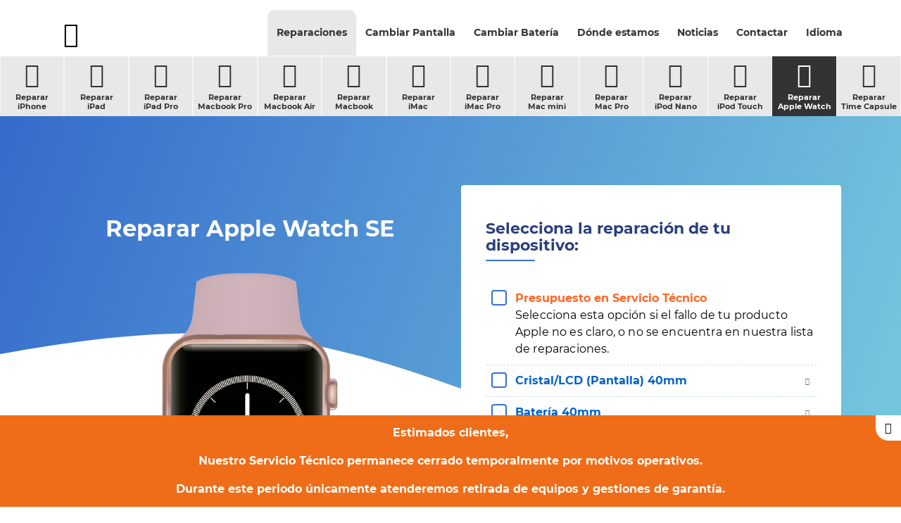

--- FILE ---
content_type: text/html; charset=UTF-8
request_url: https://www.ifixrapid.com/reparaciones/reparar-apple-watch/apple-watch-se
body_size: 16104
content:
<!DOCTYPE html>
<html lang="es">

<head>

	<!-- Powered by MYFOCUS SYSTEMS | www.myfocus.es -->

	<meta name="robots" content="index, follow">

	<meta charset="utf-8">
	<meta http-equiv="X-UA-Compatible" content="IE=edge,chrome=1">
	<meta name="viewport" content="width=device-width, initial-scale=1.0, maximum-scale=5.0, shrink-to-fit=no">

	<title> Reparar Apple Watch SE | Servicio T&eacute;cnico para productos Apple - iFixRapid</title>
	<!--  -->
	<meta name="description" lang="es" content=" El mejor soporte para repara Apple Watch SE con t&eacute;cnicos certificados. Presupuesto online sin compromiso y atenci&oacute;n en tienda sin cita previa.">
	<meta name="keywords" lang="es" content="">

	<meta name="google-site-verification" content="RfWbVJUXirCQ4zTJCX9WOLnKCMmDEL3A1XFTxcdtrk0" />
	<meta name="msvalidate.01" content="6A24D45F46D0A8F7544DF19CBAD8AF19" />

	<!-- blocks favicon -->
	<!-- blocks > favicon -->
<link rel="apple-touch-icon" sizes="180x180" href="/ka/apps/ifixrapid/favicon/apple-touch-icon.png">
<link rel="icon" type="image/png" sizes="32x32" href="/ka/apps/ifixrapid/favicon/favicon-32x32.png">
<link rel="manifest" href="/manifest.json">
<link rel="mask-icon" href="/ka/apps/ifixrapid/favicon/safari-pinned-tab.svg" color="#333333">
<link rel="shortcut icon" href="/ka/apps/ifixrapid/favicon/favicon.ico">
<meta name="msapplication-TileColor" content="#333333">
<meta name="msapplication-config" content="/ka/apps/ifixrapid/favicon/browserconfig.xml">
<meta name="theme-color" content="#ffffff">
<!-- /blocks > favicon -->
	<!-- /blocks favicon -->

	<link href="/ka/apps/ifixrapid/css/base.min.css" rel="stylesheet" type="text/css">
	<link rel="stylesheet" media="(min-width: 768px) and (max-width: 1024px)" href="/ka/apps/ifixrapid/css/sm.min.css" />
	<link rel="stylesheet" media="(min-width: 1025px) and (max-width: 1919px)" href="/ka/apps/ifixrapid/css/md.min.css" />
	<link rel="stylesheet" media="(min-width: 1920px)" href="/ka/apps/ifixrapid/css/lg.min.css" />

	<link rel="alternate" href="https://www.ifixrapid.com/reparaciones/reparar-apple-watch/apple-watch-se" hreflang="es" />
		<link rel="alternate" href="https://www.ifixrapid.com/pt/consertos/consertar-apple-watch/apple-watch-se" hreflang="pt" />
		<link rel="alternate" href="https://www.ifixrapid.com/en/repairs/repair-apple-watch/apple-watch-se" hreflang="en" />
		<link rel="alternate" href="https://www.ifixrapid.com/ca/reparaciones/reparar-apple-watch/apple-watch-se" hreflang="ca" />
		

	<!-- layout head -->
	

	<style>

		#repairs p {
			margin-bottom: 0px;
		}

		.config-maps {
			display: none;
			position: fixed;
			top: 0;
			left: 0;
			width: 100%;
			height: 100%;
			background: rgba( 0,0,0,.5 );
			z-index: 999;
		}
			.config-maps .address {
				padding-top: 15px;
			}
			
			.config-maps .map {
				display: block;
				margin: 15px 0;
			}
				.config-maps .map span {
					display: block;
					text-align: center;
					font-weight: 700;
					padding: 10px;
				}
			
			.config-maps .addresses strong {
		    display: block;
				color: #3870cd;
			}

			.config-maps .addresses li {
				font-size: 16px;
			}

			.config-maps h4 {
				font-size: 18px;
		    line-height: 20px;
		    font-weight: 700;
		    color: #2a3f7d;
			}

		.config-summary .col-actions {
			padding-left: 0;
			padding-top: 0;
			padding-bottom: 0;
			padding: 10px;
			background:#333;
		}
			.col-actions button.action-open-maps {
				padding: 5px;
				margin: 2px;
				border: 0;
				background: linear-gradient(#457ecd, #78c6dc);
				white-space: nowrap;
				color: #fff;
				height: 50%;
				text-transform: uppercase;
				font-weight: 700;
				font-size: 14px;
				cursor: pointer;
				outline: 0;
				width: 100%;
				text-align: center;
				border-radius:3px;
			}
				.col-actions button.action-open-maps:hover {
					color: #333;
				}

			.col-actions button.action-open-form {
				padding: 5px;
				margin: 2px;
				border: 0;
				background: linear-gradient(#fe761e, #ff964a);
				white-space: nowrap;
				color: #fff;
				height: 50%;
				text-transform: uppercase;
				font-weight: 700;
				font-size: 14px;
				cursor: pointer;
				outline: 0;
				width: 100%;
				text-align: center;
				border-radius:3px;
			}
				.col-actions button.action-open-form:hover {
					color: #333;
				}			
				@media (max-width: 1024px) {
					.device-longtext img {
						  width: 100%;
		  				height: auto;
					}		
				}

	</style>
	

	<!-- /layout head -->

	<link rel="canonical" href="https://www.ifixrapid.com/reparaciones/reparar-apple-watch/apple-watch-se" />

	<!-- blocks > json -->
<script type="application/ld+json">

	{
		"@context": {
			"@vocab": "http://schema.org/"
		},
		"@graph": [
			{
				"@id"   : "https://www.ifixrapid.com",
				"@type" : "Organization",
				"name"  : "IFIXRAPID",
				"url"   : "https://www.ifixrapid.com",
				"logo"  : "https://www.ifixrapid.com/ka/apps/ifixrapid/img/logo.jpg",
				"image" : "https://www.ifixrapid.com/ka/apps/ifixrapid/img/ifixrapid.jpg",
				"sameAs":
					[
						"https://www.facebook.com/iFixrapid",
						"https://twitter.com/iFixrapid",
						"https://www.youtube.com/channel/UCCkQkTeVoCzQ1FuGGB52X2w",
						"https://plus.google.com/+Ifixrapid"
					] 
			}

			,
		{
			"@type": "LocalBusiness",
			"parentOrganization": {
					"name" : "IFIXRAPID"
			},
		 	"name" : "iFixRapid Corazón de María",
			"address": {
					"@type" : "PostalAddress",
					"addressCountry" : "España",
					"addressLocality": "Madrid",
					"postalCode"     : "28002",
					"hoursAvailable" : 
						[
							"Mo, Tu, We, Th, Fr 10:00-20:00",
							"Sa 10:00-14:00"
						],
					"telephone"      : "910 88 27 88",
					"streetAddress"  : "Calle Corazón de María, 5"
			},
		 	"image" : "https://www.ifixrapid.com/ka/apps/ifixrapid/media/shops/ifixrapid-servicio-tecnico-apple-corazon-de-maria.jpg",
			"hasmap" : "https://www.google.com/maps/place/iFixRapid+Servicio+T%C3%A9cnico+Apple/@40.440824,-3.671097,16z/data=!4m5!3m4!1s0x0:0x22ea906054f37ce2!8m2!3d40.440824!4d-3.671097?hl=es-ES"

		},
		{
			"@type": "LocalBusiness",
			"parentOrganization": {
					"name" : "IFIXRAPID"
			},
		 	"name" : "iFixRapid Alexandre Rosselló",
			"address": {
					"@type" : "PostalAddress",
					"addressCountry" : "España",
					"addressLocality": "Palma de Mallorca",
					"postalCode"     : "07002",
					"hoursAvailable" : 
						[
							"Mo, Tu, We, Th, Fr 10:00-20:00",
							"Sa 10:00-14:00"
						],
					"telephone"      : "871 51 53 30",
					"streetAddress"  : "Avenida Alexandre Rosselló, 5"
			},
		 	"image" : "https://www.ifixrapid.com/ka/apps/ifixrapid/media/shops/ifixrapid-servicio-tecnico-apple-alexandre-rosello.jpg",
			"hasmap" : "https://www.google.es/maps/place/iFixRapid+Servicio+T%C3%A9cnico+Apple+Mallorca/@39.5718413,2.6542797,17z/data=!3m1!4b1!4m5!3m4!1s0x12979252f0accbcb:0xa254004ef350f77c!8m2!3d39.5718413!4d2.6564684"

		},
		{
			"@type": "LocalBusiness",
			"parentOrganization": {
					"name" : "IFIXRAPID"
			},
		 	"name" : "iFixRapid Alberto Aguilera",
			"address": {
					"@type" : "PostalAddress",
					"addressCountry" : "España",
					"addressLocality": "Madrid",
					"postalCode"     : "28015",
					"hoursAvailable" : 
						[
							"Mo, Tu, We, Th, Fr 10:00-20:00",
							"Sa 10:00-14:00"
						],
					"telephone"      : "91 088 27 88 ",
					"streetAddress"  : "Calle Alberto Aguilera, 17"
			},
		 	"image" : "https://www.ifixrapid.com/ka/apps/ifixrapid/media/shops/ifixrapid-servicio-tecnico-apple-alberto-aguilera.jpg",
			"hasmap" : "https://www.google.com/maps/place/iFixRapid+Servicio+T%C3%A9cnico+Apple/@40.440824,-3.671097,16z/data=!4m5!3m4!1s0x0:0x22ea906054f37ce2!8m2!3d40.440824!4d-3.671097?hl=es-ES"

		},
		{
			"@type": "LocalBusiness",
			"parentOrganization": {
					"name" : "IFIXRAPID"
			},
		 	"name" : "iFixRapid Orense",
			"address": {
					"@type" : "PostalAddress",
					"addressCountry" : "España",
					"addressLocality": "Madrid",
					"postalCode"     : "28020",
					"hoursAvailable" : 
						[
							"Mo, Tu, We, Th, Fr 10:00-20:00",
							"Sa 10:00-14:00"
						],
					"telephone"      : "91 188 88 23",
					"streetAddress"  : "Calle Orense, 69 (por General Varela, 38)"
			},
		 	"image" : "https://www.ifixrapid.com/ka/apps/ifixrapid/media/shops/ifixrapid-servicio-tecnico-apple-orense.jpg",
			"hasmap" : "https://www.google.es/maps/place/iFixRapid/@40.4605029,-3.699584,15z/data=!4m8!1m2!2m1!1sifixrapid+cerca+de+Calle+Orense,+Madrid!3m4!1s0xd4229037749cf91:0x7d2abcb74dd6dd0c!8m2!3d40.458221!4d-3.695005?shorturl=1"

		},
		{
			"@type": "LocalBusiness",
			"parentOrganization": {
					"name" : "IFIXRAPID"
			},
		 	"name" : "iFixRapid Marqués de Fontsanta",
			"address": {
					"@type" : "PostalAddress",
					"addressCountry" : "España",
					"addressLocality": "Palma de Mallorca",
					"postalCode"     : "07002",
					"hoursAvailable" : 
						[
							"Mo, Tu, We, Th, Fr 10:00-20:00",
							"Sa 10:00-14:00"
						],
					"telephone"      : "871 51 53 30",
					"streetAddress"  : "Avenida Alexandre Rosselló, 5"
			},
		 	"image" : "https://www.ifixrapid.com/ka/apps/ifixrapid/media/shops/ifixrapid-servicio-tecnico-apple-marques-de-la-fontsanta.jpg",
			"hasmap" : "https://www.google.es/maps/dir/Calle+Marqués+de+Fontsanta,+6,+Palma/iFixRapid,+Avinguda+d'Alexandre+Rosselló,+Palma/@39.573936,2.6540562,17z/data=!3m1!4b1!4m14!4m13!1m5!1m1!1s0x129792547207c4dd:0xaf5d43a956fe002!2m2!1d2.6552648!2d39.5757273!1m5!1m1!1s0x12979252f0accbcb:0xa254004ef350f77c!2m2!1d2.6564684!2d39.5718413!3e2"

		},
		{
			"@type": "LocalBusiness",
			"parentOrganization": {
					"name" : "IFIXRAPID"
			},
		 	"name" : "iFixRapid Corazón de María TB",
			"address": {
					"@type" : "PostalAddress",
					"addressCountry" : "España",
					"addressLocality": "Madrid",
					"postalCode"     : "28002",
					"hoursAvailable" : 
						[
							"Mo, Tu, We, Th, Fr 10:00-20:00",
							"Sa 10:00-14:00"
						],
					"telephone"      : "91 704 58 09",
					"streetAddress"  : "Calle Corazón de María, 5"
			},
		 	"image" : "https://www.ifixrapid.com/ka/apps/ifixrapid/media/shops/ifixrapid-servicio-tecnico-apple-corazon-de-maria-tb.jpg",
			"hasmap" : "https://www.google.com/maps/place/iFixRapid+Servicio+T%C3%A9cnico+Apple/@40.440824,-3.671097,16z/data=!4m5!3m4!1s0x0:0x22ea906054f37ce2!8m2!3d40.440824!4d-3.671097?hl=es-ES"

		}

		]
	}

</script>
<!-- /blocks > json -->


	

		

</head>

<body class="config  ">

	
	<noscript><div class="noscript">Para poder ver esta página es necesario tener activado Javascript.</div></noscript>

	<!-- blocks > header -->
<header>

	<div class="nav-top">

		<div class="container">

			<nav>

				<div class="nav-toggle">
					<!-- blocks > icon_toggle -->
<svg viewBox="0 0 32 32" width="24" height="24"><g class="nc-icon-wrapper" fill="#333333"><g class="nc-interact_menu-arrow-o-32" transform="rotate(0 16 16)"> <path data-cap="none" fill="none" stroke="#333333" stroke-width="2" stroke-linecap="round" stroke-linejoin="round" stroke-miterlimit="10" d="M4 7h24" stroke-dasharray="24 24" stroke-dashoffset="0" transform="translate(0 0) rotate(0 28 7)"></path> <path data-cap="none" fill="none" stroke="#333333" stroke-width="2" stroke-linecap="round" stroke-linejoin="round" stroke-miterlimit="10" d="M4 16h24"></path> <path data-cap="none" fill="none" stroke="#333333" stroke-width="2" stroke-linecap="round" stroke-linejoin="round" stroke-miterlimit="10" d="M4 25h24" stroke-dasharray="24 24" stroke-dashoffset="0" transform="translate(0 0) rotate(0 28 25)"></path> </g> <script>!function(){function t(e){var i=e.parentNode;if("svg"!==i.tagName)i=t(i);return i;}function e(t,e,i,n){return 1&gt;(t/=n/2)?i/2*t*t*t*t+e:-i/2*((t-=2)*t*t*t-2)+e}function i(t){this.element=t,this.container=this.element.querySelectorAll(".nc-interact_menu-arrow-o-32")[0],this.topLine=this.element.getElementsByTagName("path")[0],this.bottomLine=this.element.getElementsByTagName("path")[2],this.time={start:null,total:300},this.status={interacted:!1,animating:!1},this.init()}if(!window.requestAnimationFrame){var n=null;window.requestAnimationFrame=function(t,e){var i=(new Date).getTime();n||(n=i);var a=Math.max(0,16-(i-n)),s=window.setTimeout(function(){t(i+a)},a);return n=i+a,s}}i.prototype.init=function(){var t=this;this.element.addEventListener("click",function(){t.status.animating||(t.status.animating=!0,window.requestAnimationFrame(t.triggerAnimation.bind(t)))})},i.prototype.triggerAnimation=function(t){var e=this.getProgress(t),i=this.status.interacted?this.time.total-e:e;this.animateIcon(i),this.checkProgress(e)},i.prototype.getProgress=function(t){return this.time.start||(this.time.start=t),t-this.time.start},i.prototype.checkProgress=function(t){var e=this;this.time.total&gt;t?window.requestAnimationFrame(e.triggerAnimation.bind(e)):(this.status={interacted:!this.status.interacted,animating:!1},this.time.start=null)},i.prototype.animateIcon=function(t){if(t&gt;this.time.total)(t=this.time.total);if(0&gt;t)(t=0);var i=e(t,0,1,this.time.total).toFixed(2);this.container.setAttribute("transform","rotate("+180*i+" 16 16)"),this.topLine.setAttribute("transform","translate(0 "+9*i+") rotate("+45*i+" 28 7)"),this.bottomLine.setAttribute("transform","translate(0 "+9*-i+") rotate("+45*-i+" 28 25)"),this.topLine.setAttribute("stroke-dashoffset",12*-i),this.bottomLine.setAttribute("stroke-dashoffset",12*-i)};var a=document.getElementsByClassName("nc-interact_menu-arrow-o-32");if(a)for(var s=0;a.length&gt;s;s++)new i(t(a[s]))}();</script></g></svg>
<!-- /blocks > icon_toggle -->
				</div>

				<ul class="nav-main">

					<li class="dropdown  original actived ">
						<a href="/reparaciones">Reparaciones</a>
						<span class="icon-dropdown">
							<!-- blocks > icon_dropdown -->
<svg viewBox="0 0 32 32" width="16" height="16"><g class="nc-icon-wrapper" fill="#aaaaaa"><g class="nc-interact_sorting-o-32"> <path data-cap="none" fill="none" stroke="#aaaaaa" stroke-linecap="round" stroke-linejoin="round" stroke-width="2" d="M4 10l12 12" stroke-dasharray="16.97 16.97" stroke-dashoffset="0"></path> <path data-cap="none" fill="none" stroke="#aaaaaa" stroke-linecap="round" stroke-linejoin="round" stroke-width="2" d="M28 10L16 22" stroke-dasharray="16.97 16.97" stroke-dashoffset="0"></path> </g> <script>!function(){function t(e){var i=e.parentNode;if("svg"!==i.tagName)i=t(i);return i;}function e(t,e,i,n){return 1&gt;(t/=n/2)?i/2*t*t*t*t+e:-i/2*((t-=2)*t*t*t-2)+e}function i(t){this.element=t,this.lineLeft=this.element.getElementsByTagName("path")[0],this.lineRight=this.element.getElementsByTagName("path")[1],this.lineLength=this.lineRight.getTotalLength().toFixed(2),this.time={start:null,total:200},this.status={interacted:!1,animating:!1},this.init()}if(!window.requestAnimationFrame){var n=null;window.requestAnimationFrame=function(t,e){var i=(new Date).getTime();n||(n=i);var s=Math.max(0,16-(i-n)),a=window.setTimeout(function(){t(i+s)},s);return n=i+s,a}}i.prototype.init=function(){var t=this;this.element.addEventListener("click",function(){t.status.animating||(t.status.animating=!0,window.requestAnimationFrame(t.triggerAnimation.bind(t)))})},i.prototype.triggerAnimation=function(t){var e=this.getProgress(t),i=this.status.interacted?this.time.total-e:e;this.animateIcon(i),this.checkProgress(e)},i.prototype.getProgress=function(t){return this.time.start||(this.time.start=t),t-this.time.start},i.prototype.checkProgress=function(t){var e=this;this.time.total&gt;t?window.requestAnimationFrame(e.triggerAnimation.bind(e)):(this.status={interacted:!this.status.interacted,animating:!1},this.time.start=null)},i.prototype.animateIcon=function(t){if(t&gt;this.time.total)(t=this.time.total);if(0&gt;t)(t=0);var i=e(t,0,1,this.time.total),n=i*this.lineLength*.4&gt;.2*this.lineLength?.2*this.lineLength*2-i*this.lineLength*.4:i*this.lineLength*.4;this.lineLeft.setAttribute("transform","translate(0 "+-12*i+") rotate("+-90*i+" 16 22)"),this.lineRight.setAttribute("transform","translate(0 "+-12*i+") rotate("+90*i+" 16 22)"),this.lineLeft.setAttribute("stroke-dashoffset",-n),this.lineRight.setAttribute("stroke-dashoffset",-n)};var s=document.getElementsByClassName("nc-interact_sorting-o-32");if(s)for(var a=0;s.length&gt;a;a++)new i(t(s[a]))}()</script></g></svg>
<!-- /blocks > icon_dropdown --> 
						</span>
						<ul class="nav-secondary repairs original actived ">
							<!-- blocks > submenu --><li >
	<a href="/reparaciones/reparar-iphone">
		<i class="icon-iphone"></i>Reparar<br> iPhone
	</a>
</li><!-- /blocks > submenu --><!-- blocks > submenu --><li >
	<a href="/reparaciones/reparar-ipad">
		<i class="icon-ipad"></i>Reparar<br> iPad
	</a>
</li><!-- /blocks > submenu --><!-- blocks > submenu --><li >
	<a href="/reparaciones/reparar-ipad-pro">
		<i class="icon-ipad-pro"></i>Reparar<br> iPad Pro
	</a>
</li><!-- /blocks > submenu --><!-- blocks > submenu --><li >
	<a href="/reparaciones/reparar-macbook-pro">
		<i class="icon-macbook-pro"></i>Reparar<br> Macbook Pro
	</a>
</li><!-- /blocks > submenu --><!-- blocks > submenu --><li >
	<a href="/reparaciones/reparar-macbook-air">
		<i class="icon-macbook-air"></i>Reparar<br> Macbook Air
	</a>
</li><!-- /blocks > submenu --><!-- blocks > submenu --><li >
	<a href="/reparaciones/reparar-macbook">
		<i class="icon-macbook"></i>Reparar<br> Macbook
	</a>
</li><!-- /blocks > submenu --><!-- blocks > submenu --><li >
	<a href="/reparaciones/reparar-imac">
		<i class="icon-imac"></i>Reparar<br> iMac
	</a>
</li><!-- /blocks > submenu --><!-- blocks > submenu --><li >
	<a href="/reparaciones/reparar-imac-pro">
		<i class="icon-imac-pro"></i>Reparar<br> iMac Pro
	</a>
</li><!-- /blocks > submenu --><!-- blocks > submenu --><li >
	<a href="/reparaciones/reparar-mac-mini">
		<i class="icon-mac-mini"></i>Reparar<br> Mac mini
	</a>
</li><!-- /blocks > submenu --><!-- blocks > submenu --><li >
	<a href="/reparaciones/reparar-mac-pro">
		<i class="icon-mac-pro"></i>Reparar<br> Mac Pro
	</a>
</li><!-- /blocks > submenu --><!-- blocks > submenu --><li >
	<a href="/reparaciones/reparar-ipod-nano">
		<i class="icon-ipod-nano"></i>Reparar<br> iPod Nano
	</a>
</li><!-- /blocks > submenu --><!-- blocks > submenu --><li >
	<a href="/reparaciones/reparar-ipod-touch">
		<i class="icon-ipod-touch"></i>Reparar<br> iPod Touch
	</a>
</li><!-- /blocks > submenu --><!-- blocks > submenu --><li class="actived">
	<a href="/reparaciones/reparar-apple-watch">
		<i class="icon-apple-watch"></i>Reparar<br> Apple Watch
	</a>
</li><!-- /blocks > submenu --><!-- blocks > submenu --><li >
	<a href="/reparaciones/reparar-time-capsule">
		<i class="icon-time-capsule"></i>Reparar<br> Time Capsule
	</a>
</li><!-- /blocks > submenu --><!-- blocks > submenu --><li >
	<a href="/reparaciones/reparar-beats">
		<i class="icon-beats"></i>Reparar<br> Beats
	</a>
</li><!-- /blocks > submenu -->
						</ul>
					</li><li class="dropdown ">
						<a href="/cambiar-pantalla">Cambiar Pantalla</a>
						<span class="icon-dropdown">
							<!-- blocks > icon_dropdown -->
<svg viewBox="0 0 32 32" width="16" height="16"><g class="nc-icon-wrapper" fill="#aaaaaa"><g class="nc-interact_sorting-o-32"> <path data-cap="none" fill="none" stroke="#aaaaaa" stroke-linecap="round" stroke-linejoin="round" stroke-width="2" d="M4 10l12 12" stroke-dasharray="16.97 16.97" stroke-dashoffset="0"></path> <path data-cap="none" fill="none" stroke="#aaaaaa" stroke-linecap="round" stroke-linejoin="round" stroke-width="2" d="M28 10L16 22" stroke-dasharray="16.97 16.97" stroke-dashoffset="0"></path> </g> <script>!function(){function t(e){var i=e.parentNode;if("svg"!==i.tagName)i=t(i);return i;}function e(t,e,i,n){return 1&gt;(t/=n/2)?i/2*t*t*t*t+e:-i/2*((t-=2)*t*t*t-2)+e}function i(t){this.element=t,this.lineLeft=this.element.getElementsByTagName("path")[0],this.lineRight=this.element.getElementsByTagName("path")[1],this.lineLength=this.lineRight.getTotalLength().toFixed(2),this.time={start:null,total:200},this.status={interacted:!1,animating:!1},this.init()}if(!window.requestAnimationFrame){var n=null;window.requestAnimationFrame=function(t,e){var i=(new Date).getTime();n||(n=i);var s=Math.max(0,16-(i-n)),a=window.setTimeout(function(){t(i+s)},s);return n=i+s,a}}i.prototype.init=function(){var t=this;this.element.addEventListener("click",function(){t.status.animating||(t.status.animating=!0,window.requestAnimationFrame(t.triggerAnimation.bind(t)))})},i.prototype.triggerAnimation=function(t){var e=this.getProgress(t),i=this.status.interacted?this.time.total-e:e;this.animateIcon(i),this.checkProgress(e)},i.prototype.getProgress=function(t){return this.time.start||(this.time.start=t),t-this.time.start},i.prototype.checkProgress=function(t){var e=this;this.time.total&gt;t?window.requestAnimationFrame(e.triggerAnimation.bind(e)):(this.status={interacted:!this.status.interacted,animating:!1},this.time.start=null)},i.prototype.animateIcon=function(t){if(t&gt;this.time.total)(t=this.time.total);if(0&gt;t)(t=0);var i=e(t,0,1,this.time.total),n=i*this.lineLength*.4&gt;.2*this.lineLength?.2*this.lineLength*2-i*this.lineLength*.4:i*this.lineLength*.4;this.lineLeft.setAttribute("transform","translate(0 "+-12*i+") rotate("+-90*i+" 16 22)"),this.lineRight.setAttribute("transform","translate(0 "+-12*i+") rotate("+90*i+" 16 22)"),this.lineLeft.setAttribute("stroke-dashoffset",-n),this.lineRight.setAttribute("stroke-dashoffset",-n)};var s=document.getElementsByClassName("nc-interact_sorting-o-32");if(s)for(var a=0;s.length&gt;a;a++)new i(t(s[a]))}()</script></g></svg>
<!-- /blocks > icon_dropdown --> 
						</span>
						<ul class="nav-secondary change ">
							
			<li >
				<a href="/cambiar-pantalla-iphone">
				<i class="icon-iphone"></i>
					Cambiar Pantalla<br> iPhone
				</a>
			</li><li >
				<a href="/cambiar-pantalla-ipad">
				<i class="icon-ipad"></i>
					Cambiar Pantalla<br> iPad
				</a>
			</li><li >
				<a href="/cambiar-pantalla-ipad-pro">
				<i class="icon-ipad-pro"></i>
					Cambiar Pantalla<br> iPad Pro
				</a>
			</li><li >
				<a href="/cambiar-pantalla-macbook-pro">
				<i class="icon-macbook-pro"></i>
					Cambiar Pantalla<br> MacBook Pro
				</a>
			</li><li >
				<a href="/cambiar-pantalla-macbook-air">
				<i class="icon-macbook-air"></i>
					Cambiar Pantalla<br> MacBook Air
				</a>
			</li><li >
				<a href="/cambiar-pantalla-macbook">
				<i class="icon-macbook"></i>
					Cambiar Pantalla<br> MacBook
				</a>
			</li><li >
				<a href="/cambiar-pantalla-imac">
				<i class="icon-imac"></i>
					Cambiar Pantalla<br> iMac
				</a>
			</li><li >
				<a href="/cambiar-pantalla-ipod-touch">
				<i class="icon-ipod-touch"></i>
					Cambiar Pantalla<br> iPod Touch
				</a>
			</li><li >
				<a href="/cambiar-pantalla-ipod-nano">
				<i class="icon-ipod-nano"></i>
					Cambiar Pantalla<br> iPod Nano
				</a>
			</li>
		
						</ul>
					</li><li class="dropdown ">
						<a href="/cambiar-bateria">Cambiar Batería</a>
						<span class="icon-dropdown">
							<!-- blocks > icon_dropdown -->
<svg viewBox="0 0 32 32" width="16" height="16"><g class="nc-icon-wrapper" fill="#aaaaaa"><g class="nc-interact_sorting-o-32"> <path data-cap="none" fill="none" stroke="#aaaaaa" stroke-linecap="round" stroke-linejoin="round" stroke-width="2" d="M4 10l12 12" stroke-dasharray="16.97 16.97" stroke-dashoffset="0"></path> <path data-cap="none" fill="none" stroke="#aaaaaa" stroke-linecap="round" stroke-linejoin="round" stroke-width="2" d="M28 10L16 22" stroke-dasharray="16.97 16.97" stroke-dashoffset="0"></path> </g> <script>!function(){function t(e){var i=e.parentNode;if("svg"!==i.tagName)i=t(i);return i;}function e(t,e,i,n){return 1&gt;(t/=n/2)?i/2*t*t*t*t+e:-i/2*((t-=2)*t*t*t-2)+e}function i(t){this.element=t,this.lineLeft=this.element.getElementsByTagName("path")[0],this.lineRight=this.element.getElementsByTagName("path")[1],this.lineLength=this.lineRight.getTotalLength().toFixed(2),this.time={start:null,total:200},this.status={interacted:!1,animating:!1},this.init()}if(!window.requestAnimationFrame){var n=null;window.requestAnimationFrame=function(t,e){var i=(new Date).getTime();n||(n=i);var s=Math.max(0,16-(i-n)),a=window.setTimeout(function(){t(i+s)},s);return n=i+s,a}}i.prototype.init=function(){var t=this;this.element.addEventListener("click",function(){t.status.animating||(t.status.animating=!0,window.requestAnimationFrame(t.triggerAnimation.bind(t)))})},i.prototype.triggerAnimation=function(t){var e=this.getProgress(t),i=this.status.interacted?this.time.total-e:e;this.animateIcon(i),this.checkProgress(e)},i.prototype.getProgress=function(t){return this.time.start||(this.time.start=t),t-this.time.start},i.prototype.checkProgress=function(t){var e=this;this.time.total&gt;t?window.requestAnimationFrame(e.triggerAnimation.bind(e)):(this.status={interacted:!this.status.interacted,animating:!1},this.time.start=null)},i.prototype.animateIcon=function(t){if(t&gt;this.time.total)(t=this.time.total);if(0&gt;t)(t=0);var i=e(t,0,1,this.time.total),n=i*this.lineLength*.4&gt;.2*this.lineLength?.2*this.lineLength*2-i*this.lineLength*.4:i*this.lineLength*.4;this.lineLeft.setAttribute("transform","translate(0 "+-12*i+") rotate("+-90*i+" 16 22)"),this.lineRight.setAttribute("transform","translate(0 "+-12*i+") rotate("+90*i+" 16 22)"),this.lineLeft.setAttribute("stroke-dashoffset",-n),this.lineRight.setAttribute("stroke-dashoffset",-n)};var s=document.getElementsByClassName("nc-interact_sorting-o-32");if(s)for(var a=0;s.length&gt;a;a++)new i(t(s[a]))}()</script></g></svg>
<!-- /blocks > icon_dropdown --> 
						</span>
						<ul class="nav-secondary change ">
							
			<li >
				<a href="/cambiar-bateria-iphone">
				<i class="icon-iphone"></i>
					Cambiar Batería<br> iPhone
				</a>
			</li><li >
				<a href="/cambiar-bateria-ipad">
				<i class="icon-ipad"></i>
					Cambiar Batería<br> iPad
				</a>
			</li><li >
				<a href="/cambiar-bateria-ipad-pro">
				<i class="icon-ipad-pro"></i>
					Cambiar Batería<br> iPad Pro
				</a>
			</li><li >
				<a href="/cambiar-bateria-macbook-pro">
				<i class="icon-macbook-pro"></i>
					Cambiar Batería<br> MacBook Pro
				</a>
			</li><li >
				<a href="/cambiar-bateria-macbook-air">
				<i class="icon-macbook-air"></i>
					Cambiar Batería<br> MacBook Air
				</a>
			</li><li >
				<a href="/cambiar-bateria-macbook">
				<i class="icon-macbook"></i>
					Cambiar Batería<br> MacBook
				</a>
			</li><li >
				<a href="/cambiar-bateria-ipod-touch">
				<i class="icon-ipod-touch"></i>
					Cambiar Batería<br> iPod Touch
				</a>
			</li><li >
				<a href="/cambiar-bateria-ipod-nano">
				<i class="icon-ipod-nano"></i>
					Cambiar Batería<br> iPod Nano
				</a>
			</li>
		
						</ul>
					</li><li class="dropdown ">
						<a href="/donde-estamos">Dónde estamos</a>
						<span class="icon-dropdown">
							<!-- blocks > icon_dropdown -->
<svg viewBox="0 0 32 32" width="16" height="16"><g class="nc-icon-wrapper" fill="#aaaaaa"><g class="nc-interact_sorting-o-32"> <path data-cap="none" fill="none" stroke="#aaaaaa" stroke-linecap="round" stroke-linejoin="round" stroke-width="2" d="M4 10l12 12" stroke-dasharray="16.97 16.97" stroke-dashoffset="0"></path> <path data-cap="none" fill="none" stroke="#aaaaaa" stroke-linecap="round" stroke-linejoin="round" stroke-width="2" d="M28 10L16 22" stroke-dasharray="16.97 16.97" stroke-dashoffset="0"></path> </g> <script>!function(){function t(e){var i=e.parentNode;if("svg"!==i.tagName)i=t(i);return i;}function e(t,e,i,n){return 1&gt;(t/=n/2)?i/2*t*t*t*t+e:-i/2*((t-=2)*t*t*t-2)+e}function i(t){this.element=t,this.lineLeft=this.element.getElementsByTagName("path")[0],this.lineRight=this.element.getElementsByTagName("path")[1],this.lineLength=this.lineRight.getTotalLength().toFixed(2),this.time={start:null,total:200},this.status={interacted:!1,animating:!1},this.init()}if(!window.requestAnimationFrame){var n=null;window.requestAnimationFrame=function(t,e){var i=(new Date).getTime();n||(n=i);var s=Math.max(0,16-(i-n)),a=window.setTimeout(function(){t(i+s)},s);return n=i+s,a}}i.prototype.init=function(){var t=this;this.element.addEventListener("click",function(){t.status.animating||(t.status.animating=!0,window.requestAnimationFrame(t.triggerAnimation.bind(t)))})},i.prototype.triggerAnimation=function(t){var e=this.getProgress(t),i=this.status.interacted?this.time.total-e:e;this.animateIcon(i),this.checkProgress(e)},i.prototype.getProgress=function(t){return this.time.start||(this.time.start=t),t-this.time.start},i.prototype.checkProgress=function(t){var e=this;this.time.total&gt;t?window.requestAnimationFrame(e.triggerAnimation.bind(e)):(this.status={interacted:!this.status.interacted,animating:!1},this.time.start=null)},i.prototype.animateIcon=function(t){if(t&gt;this.time.total)(t=this.time.total);if(0&gt;t)(t=0);var i=e(t,0,1,this.time.total),n=i*this.lineLength*.4&gt;.2*this.lineLength?.2*this.lineLength*2-i*this.lineLength*.4:i*this.lineLength*.4;this.lineLeft.setAttribute("transform","translate(0 "+-12*i+") rotate("+-90*i+" 16 22)"),this.lineRight.setAttribute("transform","translate(0 "+-12*i+") rotate("+90*i+" 16 22)"),this.lineLeft.setAttribute("stroke-dashoffset",-n),this.lineRight.setAttribute("stroke-dashoffset",-n)};var s=document.getElementsByClassName("nc-interact_sorting-o-32");if(s)for(var a=0;s.length&gt;a;a++)new i(t(s[a]))}()</script></g></svg>
<!-- /blocks > icon_dropdown --> 
						</span>

						<ul class="nav-secondary location ">
							
			<li >
				<a href="/ifixrapid-madrid-corazon-de-maria">
				<i class="icon-localizacion"></i>
					Madrid <br>
					Corazón de María
				</a>
			</li>
		
						</ul>
					</li><li class="dropdown ">
						<a href="/noticias">Noticias</a>
						<span class="icon-dropdown">
							<!-- blocks > icon_dropdown -->
<svg viewBox="0 0 32 32" width="16" height="16"><g class="nc-icon-wrapper" fill="#aaaaaa"><g class="nc-interact_sorting-o-32"> <path data-cap="none" fill="none" stroke="#aaaaaa" stroke-linecap="round" stroke-linejoin="round" stroke-width="2" d="M4 10l12 12" stroke-dasharray="16.97 16.97" stroke-dashoffset="0"></path> <path data-cap="none" fill="none" stroke="#aaaaaa" stroke-linecap="round" stroke-linejoin="round" stroke-width="2" d="M28 10L16 22" stroke-dasharray="16.97 16.97" stroke-dashoffset="0"></path> </g> <script>!function(){function t(e){var i=e.parentNode;if("svg"!==i.tagName)i=t(i);return i;}function e(t,e,i,n){return 1&gt;(t/=n/2)?i/2*t*t*t*t+e:-i/2*((t-=2)*t*t*t-2)+e}function i(t){this.element=t,this.lineLeft=this.element.getElementsByTagName("path")[0],this.lineRight=this.element.getElementsByTagName("path")[1],this.lineLength=this.lineRight.getTotalLength().toFixed(2),this.time={start:null,total:200},this.status={interacted:!1,animating:!1},this.init()}if(!window.requestAnimationFrame){var n=null;window.requestAnimationFrame=function(t,e){var i=(new Date).getTime();n||(n=i);var s=Math.max(0,16-(i-n)),a=window.setTimeout(function(){t(i+s)},s);return n=i+s,a}}i.prototype.init=function(){var t=this;this.element.addEventListener("click",function(){t.status.animating||(t.status.animating=!0,window.requestAnimationFrame(t.triggerAnimation.bind(t)))})},i.prototype.triggerAnimation=function(t){var e=this.getProgress(t),i=this.status.interacted?this.time.total-e:e;this.animateIcon(i),this.checkProgress(e)},i.prototype.getProgress=function(t){return this.time.start||(this.time.start=t),t-this.time.start},i.prototype.checkProgress=function(t){var e=this;this.time.total&gt;t?window.requestAnimationFrame(e.triggerAnimation.bind(e)):(this.status={interacted:!this.status.interacted,animating:!1},this.time.start=null)},i.prototype.animateIcon=function(t){if(t&gt;this.time.total)(t=this.time.total);if(0&gt;t)(t=0);var i=e(t,0,1,this.time.total),n=i*this.lineLength*.4&gt;.2*this.lineLength?.2*this.lineLength*2-i*this.lineLength*.4:i*this.lineLength*.4;this.lineLeft.setAttribute("transform","translate(0 "+-12*i+") rotate("+-90*i+" 16 22)"),this.lineRight.setAttribute("transform","translate(0 "+-12*i+") rotate("+90*i+" 16 22)"),this.lineLeft.setAttribute("stroke-dashoffset",-n),this.lineRight.setAttribute("stroke-dashoffset",-n)};var s=document.getElementsByClassName("nc-interact_sorting-o-32");if(s)for(var a=0;s.length&gt;a;a++)new i(t(s[a]))}()</script></g></svg>
<!-- /blocks > icon_dropdown --> 
						</span>
						<ul class="nav-secondary news ">
							
			<li >
				<a href="/noticias">
				<i class="icon-portada"></i>
					Portada<br>
					<br>
				</a>
			</li><li >
				<a href="/noticias/apple">
				<i class="icon-apple"></i>
					Noticias de<br>
					Apple
				</a>
			</li><li >
				<a href="/noticias/reparaciones">
				<i class="icon-multireparacion"></i>
					Noticias de<br>
					Reparaciones
				</a>
			</li><li >
				<a href="/noticias/iphone">
				<i class="icon-iphone"></i>
					Noticias de<br>
					iPhone
				</a>
			</li><li >
				<a href="/noticias/ipad">
				<i class="icon-ipad"></i>
					Noticias de<br>
					iPad
				</a>
			</li><li >
				<a href="/noticias/ipod">
				<i class="icon-ipod-touch"></i>
					Noticias de<br>
					iPod
				</a>
			</li><li >
				<a href="/noticias/macbook">
				<i class="icon-macbook"></i>
					Noticias de<br>
					Macbook
				</a>
			</li><li >
				<a href="/noticias/mac">
				<i class="icon-imac"></i>
					Noticias de<br>
					Mac
				</a>
			</li><li >
					<a href="/noticias/cursos">
					<i class="icon-cursos"></i>
						Noticias de<br>
						Cursos
					</a>
				</li><li >
				<a href="/noticias/servicio-tecnico">
				<i class="icon-soporte-tecnico"></i>
					Noticias de<br>
					Servicio Técnico
				</a>
			</li><li >
				<a href="/noticias/apple-watch">
				<i class="icon-apple-watch"></i>
					Noticias de<br>
					Apple Watch
				</a>
			</li>
		
						</ul>
					</li><li class="dropdown ">
						<a href="/contactar">Contactar</a>
						<span class="icon-dropdown">
							<!-- blocks > icon_dropdown -->
<svg viewBox="0 0 32 32" width="16" height="16"><g class="nc-icon-wrapper" fill="#aaaaaa"><g class="nc-interact_sorting-o-32"> <path data-cap="none" fill="none" stroke="#aaaaaa" stroke-linecap="round" stroke-linejoin="round" stroke-width="2" d="M4 10l12 12" stroke-dasharray="16.97 16.97" stroke-dashoffset="0"></path> <path data-cap="none" fill="none" stroke="#aaaaaa" stroke-linecap="round" stroke-linejoin="round" stroke-width="2" d="M28 10L16 22" stroke-dasharray="16.97 16.97" stroke-dashoffset="0"></path> </g> <script>!function(){function t(e){var i=e.parentNode;if("svg"!==i.tagName)i=t(i);return i;}function e(t,e,i,n){return 1&gt;(t/=n/2)?i/2*t*t*t*t+e:-i/2*((t-=2)*t*t*t-2)+e}function i(t){this.element=t,this.lineLeft=this.element.getElementsByTagName("path")[0],this.lineRight=this.element.getElementsByTagName("path")[1],this.lineLength=this.lineRight.getTotalLength().toFixed(2),this.time={start:null,total:200},this.status={interacted:!1,animating:!1},this.init()}if(!window.requestAnimationFrame){var n=null;window.requestAnimationFrame=function(t,e){var i=(new Date).getTime();n||(n=i);var s=Math.max(0,16-(i-n)),a=window.setTimeout(function(){t(i+s)},s);return n=i+s,a}}i.prototype.init=function(){var t=this;this.element.addEventListener("click",function(){t.status.animating||(t.status.animating=!0,window.requestAnimationFrame(t.triggerAnimation.bind(t)))})},i.prototype.triggerAnimation=function(t){var e=this.getProgress(t),i=this.status.interacted?this.time.total-e:e;this.animateIcon(i),this.checkProgress(e)},i.prototype.getProgress=function(t){return this.time.start||(this.time.start=t),t-this.time.start},i.prototype.checkProgress=function(t){var e=this;this.time.total&gt;t?window.requestAnimationFrame(e.triggerAnimation.bind(e)):(this.status={interacted:!this.status.interacted,animating:!1},this.time.start=null)},i.prototype.animateIcon=function(t){if(t&gt;this.time.total)(t=this.time.total);if(0&gt;t)(t=0);var i=e(t,0,1,this.time.total),n=i*this.lineLength*.4&gt;.2*this.lineLength?.2*this.lineLength*2-i*this.lineLength*.4:i*this.lineLength*.4;this.lineLeft.setAttribute("transform","translate(0 "+-12*i+") rotate("+-90*i+" 16 22)"),this.lineRight.setAttribute("transform","translate(0 "+-12*i+") rotate("+90*i+" 16 22)"),this.lineLeft.setAttribute("stroke-dashoffset",-n),this.lineRight.setAttribute("stroke-dashoffset",-n)};var s=document.getElementsByClassName("nc-interact_sorting-o-32");if(s)for(var a=0;s.length&gt;a;a++)new i(t(s[a]))}()</script></g></svg>
<!-- /blocks > icon_dropdown --> 
						</span>
						<ul class="nav-secondary contact ">
							<li><a href="/donde-estamos"><i class="icon-localizaciones"></i>Visitar <br>Nuestra Tienda</a></li><li><a href="/contactar#action-scroll-phones"><i class="icon-telefono"></i>Llamar por <br>Teléfono</a></li><li><a href="/contactar#action-scroll-form"><i class="icon-formulario"></i>Enviar <br>Formulario</a></li><li><a href="/empresas"><i class="icon-cartera"></i>Empresas<br>&nbsp;</a></li><li><a href="/empleo"><i class="icon-portada"></i>Empleo<br>&nbsp;</a></li>
						</ul>
					</li><li class="dropdown">
						<a href="javascript:;">Idioma</a>
						<span class="icon-dropdown">
							<!-- blocks > icon_dropdown -->
<svg viewBox="0 0 32 32" width="16" height="16"><g class="nc-icon-wrapper" fill="#aaaaaa"><g class="nc-interact_sorting-o-32"> <path data-cap="none" fill="none" stroke="#aaaaaa" stroke-linecap="round" stroke-linejoin="round" stroke-width="2" d="M4 10l12 12" stroke-dasharray="16.97 16.97" stroke-dashoffset="0"></path> <path data-cap="none" fill="none" stroke="#aaaaaa" stroke-linecap="round" stroke-linejoin="round" stroke-width="2" d="M28 10L16 22" stroke-dasharray="16.97 16.97" stroke-dashoffset="0"></path> </g> <script>!function(){function t(e){var i=e.parentNode;if("svg"!==i.tagName)i=t(i);return i;}function e(t,e,i,n){return 1&gt;(t/=n/2)?i/2*t*t*t*t+e:-i/2*((t-=2)*t*t*t-2)+e}function i(t){this.element=t,this.lineLeft=this.element.getElementsByTagName("path")[0],this.lineRight=this.element.getElementsByTagName("path")[1],this.lineLength=this.lineRight.getTotalLength().toFixed(2),this.time={start:null,total:200},this.status={interacted:!1,animating:!1},this.init()}if(!window.requestAnimationFrame){var n=null;window.requestAnimationFrame=function(t,e){var i=(new Date).getTime();n||(n=i);var s=Math.max(0,16-(i-n)),a=window.setTimeout(function(){t(i+s)},s);return n=i+s,a}}i.prototype.init=function(){var t=this;this.element.addEventListener("click",function(){t.status.animating||(t.status.animating=!0,window.requestAnimationFrame(t.triggerAnimation.bind(t)))})},i.prototype.triggerAnimation=function(t){var e=this.getProgress(t),i=this.status.interacted?this.time.total-e:e;this.animateIcon(i),this.checkProgress(e)},i.prototype.getProgress=function(t){return this.time.start||(this.time.start=t),t-this.time.start},i.prototype.checkProgress=function(t){var e=this;this.time.total&gt;t?window.requestAnimationFrame(e.triggerAnimation.bind(e)):(this.status={interacted:!this.status.interacted,animating:!1},this.time.start=null)},i.prototype.animateIcon=function(t){if(t&gt;this.time.total)(t=this.time.total);if(0&gt;t)(t=0);var i=e(t,0,1,this.time.total),n=i*this.lineLength*.4&gt;.2*this.lineLength?.2*this.lineLength*2-i*this.lineLength*.4:i*this.lineLength*.4;this.lineLeft.setAttribute("transform","translate(0 "+-12*i+") rotate("+-90*i+" 16 22)"),this.lineRight.setAttribute("transform","translate(0 "+-12*i+") rotate("+90*i+" 16 22)"),this.lineLeft.setAttribute("stroke-dashoffset",-n),this.lineRight.setAttribute("stroke-dashoffset",-n)};var s=document.getElementsByClassName("nc-interact_sorting-o-32");if(s)for(var a=0;s.length&gt;a;a++)new i(t(s[a]))}()</script></g></svg>
<!-- /blocks > icon_dropdown --> 
						</span>
						<ul class="nav-secondary lang">
							<li class="actived"><a href="/"><span>ES</span>Español</a></li><li ><a href="/en"><span>EN</span>English</a></li><li ><a href="/ca"><span>CA</span>Català</a></li><li ><a href="/pt"><span>PT</span>Português</a></li>
						</ul>
					</li>

				</ul><!-- .nav -->

			</nav>

			<div class="logo">
				<a href="/"><span>iFixRapid</span><i class="icon-logo"></i></a>
			</div>

		</div>

	</div><!-- .nav-top -->

</header>
<!-- /blocks > .header -->

	<main>
		
		


	
	<div class="config-summary">

		<div class="container">

			<div class="row" id="summary"></div>

			<div class="row actions">
				<div class="col-6">
					<button type="button" class="action-open-maps">Entregar en tienda</button>
				</div>
				
			</div>

		</div><!-- .container -->
		
	</div><!-- .config-summary -->
		


	
	<div class="config-header">

		<div class="landscape"></div>

		<div class="container-fluid">

			<div class="row">
				
				<div class="col-12 col-xl-6 column portrait">
				
					<div class="vertical-align">

						<div class="vertical-align-container">

							<div class="content">
								
								<h1><strong>Reparar Apple Watch SE</strong></h1>

								<img class="img-fluid" src="/ka/apps/ifixrapid//media/devices/20201005_191450_apple-watch-se.png" alt="Reparar Apple Watch SE" title="Reparar Apple Watch SE">

							</div><!-- .content -->

						</div><!-- .vertical-align-container -->

					</div><!-- .vertical-align -->

				</div><!-- .column -->


				<div class="col-12 col-xl-6 column">
								
					
					<div class="config-repairs">

						<div class="container">

							<div class="title-select-model">Selecciona la reparación de tu dispositivo:</div>

							<hr>

							<br>
							<ul id="repairs">
								
		<li class="sat">
			<input type="checkbox" class="repair" id="repair_21" name="repair_21" value="21"  />
			<label for="repair_21"><span></span></label>
			<h4>Presupuesto en Servicio Técnico</h4>
			<p>
				Selecciona esta opción si el fallo de tu producto Apple no es claro, o no se encuentra en nuestra lista de reparaciones. 
				
			</p>
		</li>
	
		<li class="unique">
			<input type="checkbox" class="repair" id="repair_201" name="repair_201" value="201"  />
			<label for="repair_201"><span></span></label>
			<h4>Cristal/LCD (Pantalla) 40mm</h4>
			<p>
				El cristal está roto y/o el táctil no funciona. El LCD interno no muestra imagen o la imagen se ve pixelada, con rayas, manchas, etc. Es cambiar la pantalla.
				
			</p>
		</li>
	
		<li class="unique">
			<input type="checkbox" class="repair" id="repair_203" name="repair_203" value="203"  />
			<label for="repair_203"><span></span></label>
			<h4>Batería 40mm</h4>
			<p>
				Escasa duración de la batería, no carga correctamente o el dispositivo se apaga solo.
				
			</p>
		</li>
	
							</ul>					

						</div><!-- .container -->

					</div><!-- .config-repairs -->

				</div><!-- .col -->
		

			</div><!-- .row -->


		</div><!-- .container-fluid -->

	</div><!-- .config-header -->


	
	

	
	<div class="config-choice">

		<div class="container">

			<h2>¿Quieres reparar tu <br class="hidden-xs-up"><strong>Apple Watch SE</strong>?</h2>

			<hr>

			<br>

			<p>Una vez seleccionada la reparación que deseas hacer a tu dispositivo solo tienes que elegir una de estas opciones:</p>

			<br>

			<div class="text-center">
				<button type="button" class="btn btn-md btn-rounded btn-bold btn-block-xs btn-success-gradiant btn-shadow action-open-maps disabled">Entregar en tienda</button> 
				
			</div>

		</div><!-- .container -->

	</div><!-- .config-choice -->

	
	

	
	
	

		
		<div class="device-details">

			<div class="container">

				<h2>Información completa de <br class="hidden-xs-up"><strong>Apple Watch SE</strong></h2>
				
				<hr>

				<br>

				<form class="form">
					<div class="form-group">
						<label for="device-tabs">Seleccione el capítulo de información</label>
						<select id="device-tabs" name="device-tabs" class="device-tabs">
							<option value="tab1"  checked >Informaci&oacute;n del dispositivo</option><option value="tab5" >Tipos de Reparaciones</option><option value="tab2" >An&aacute;lisis del dispositivo</option><option value="tab3" >Especificaciones</option>
						</select>
					</div>
				</form>

				<div class="tab  active " data-target="tab1" data-count="1">
									<p><span style="color: #0a50b4;"><strong>N&Uacute;MERO DE MODELO</strong></span><br /> Para comprobar que&nbsp;<strong>el modelo es Apple Watch y su n&uacute;mero de serie,&nbsp;</strong>tienes que dar la vuelta al reloj y mirar en la zona posterior donde se encuentra la bater&iacute;a. Ah&iacute; hay un grabado con los datos de tu Apple Watch y su n&uacute;mero identificativo.</p>
<ul>
<li>El n&uacute;mero de modelo del Apple Watch SE GPS con esfera de 40 mm es A2351</li>
<li>El n&uacute;mero de modelo del Apple Watch&nbsp;SE GPS con esfera de 44 mm es A2352</li>
<li>El n&uacute;mero de modelo del Apple Watch&nbsp;SE GPS + cellular con esfera de 40 mm es A2353 en Norteam&eacute;rcia y A2355 en Europa</li>
<li>El n&uacute;mero de modelo del Apple Watch&nbsp;SE GPS + cellular con esfera de 44 mm&nbsp;es A2354 en Norteam&eacute;rcia y A2356 en Europa</li>
</ul>
<p><br /> <strong style="color: #0a50b4;">ENCONTRAR EL N&Uacute;MERO DE SERIE</strong><br /> &iquest;D&oacute;nde est&aacute; el&nbsp;<strong>n&uacute;mero de serie</strong>&nbsp;de mi Apple Watch? Te ayudamos a encontrarlo de diversas formas en este&nbsp;<a href="https://www.youtube.com/watch?v=PsanxoUeRWg"><strong>Tutorial</strong></a><br /> &nbsp;</p>
<p><span style="color: #0a50b4;"><strong>INFORMACI&Oacute;N SOBRE LAS REPARACIONES&nbsp;</strong></span></p>
<p>Para conocer&nbsp;<strong>m&aacute;s informaci&oacute;n sobre cada reparaci&oacute;n</strong>, puedes seleccionar la secci&oacute;n que m&aacute;s te interese en el men&uacute; superior:<br /> <br /> &iexcl;Pr&oacute;ximamente m&aacute;s informaci&oacute;n!</p>
								 </div><div class="tab " data-target="tab5" data-count="2">
									<h3 style="text-align: center;"><strong><span style="color: #0a50b4;">TIPOS DE FALLOS Y PROBLEMAS EN APPLE WATCH SE</span></strong></h3>
<p>En<strong>&nbsp;iFixRapid</strong>&nbsp;realizamos todo tipo de reparaciones, mejoras y ampliaciones para los productos de Apple. En esta secci&oacute;n podr&aacute;s encontrar algunos de los fallos, problemas y roturas que se pueden producir en&nbsp;<strong>Apple Watch.</strong>&nbsp;Si tu Apple Watch se encuentra en alguna de estas situaciones, puedes traerlo a nuestro Servicio T&eacute;cnico para que nuestros t&eacute;cnicos puedan realizar el&nbsp;<strong>diagn&oacute;stico sin compromiso</strong>:<br /> <br /> <strong><span style="color: #0a50b4;">Reparar Apple Watch SE mojado</span></strong><br /> - El Apple Watch se ha mojado o ha ca&iacute;do l&iacute;quido sobre &eacute;l.<br /> - El Apple Watch se ca&iacute;do al agua (piscina, playa, ba&ntilde;o...) y no funciona.<br /> - He sumergido el Apple Watch y funciona mal.<br /> <br /> <span style="color: #0a50b4;"><strong>Cambiar Cristal de&nbsp;<strong>Apple Watch SE</strong></strong></span><br /> - El Apple Watch tiene el cristal roto.<br /> - El Apple Watch se ha ca&iacute;do y tiene el cristal partido.<br /> - El cristal de Apple Watch est&aacute; ara&ntilde;ado.<br /> - El cristal de Apple Watch se est&aacute; levantando.<br /> - La pantalla no responde al pulsar el Apple Watch.<br /> - El cristal del Apple Watch tiene un corte.<br /> - El Apple Watch se vuelve loco y la pantalla se mueve sola.<br /> <br /> <span style="color: #0a50b4;"><strong>Cambiar LCD de&nbsp;<strong>Apple Watch SE</strong></strong></span><br /> - El Apple Watch tiene la pantalla en negro.<br /> - Hay manchas en la pantalla del Apple Watch.<br /> - No se puede subir y bajar el brillo de la pantalla de Apple Watch.<br /> - La pantalla de Apple Watch se apaga y enciende de forma aleatoria.<br /> - Han aparecido rayas de colores en la pantalla de Apple Watch.<br /> <br /> <span style="color: #0a50b4;"><strong>Cambiar Bater&iacute;a de&nbsp;<strong>Apple Watch SE</strong></strong></span><br /> - El Apple Watch no carga.<br /> - La bater&iacute;a del Apple Watch dura muy poco.<br /> - El Apple Watch se reinicia solo.<br /> - El Apple Watch se apaga solo.<br /> - El Apple Watch se ha hinchado en la parte de la bater&iacute;a.<br /> - El Apple Watch quema demasiado al encenderlo.<br /> <br /> <span style="color: #0a50b4;"><strong>Cambiar Cacasa de&nbsp;<strong>Apple Watch SE</strong></strong></span><br /> - El Apple tiene rota la carcasa.<br /> - El Apple Watch se ha ca&iacute;do al suelo y la carcasa se ha roto.<br /> <br /> <span style="color: #0a50b4;"><strong>Cambiar Corona Digital de&nbsp;<strong>Apple Watch SE</strong></strong></span><br /> - La corona de Apple Watch no gira.<br /> - La corona de Apple Watch se queda atascada.<br /> - La corona de Apple Watch est&aacute; rota o se ha ca&iacute;do.<br /> - La corona de Apple Watch no funciona.<br /> <br /> <strong><span style="color: #0a50b4;">Cambiar Bot&oacute;n lateral de&nbsp;<strong>Apple Watch SE</strong></span></strong><br /> - El bot&oacute;n lateral de Apple Watch est&aacute; atascado.<br /> - El bot&oacute;n lateral de Apple Watch no funciona.<br /> - El bot&oacute;n lateral de Apple Watch est&aacute; roto o ca&iacute;do.<br /> <br /> <span style="color: #0a50b4;"><strong>Cambiar Bot&oacute;n de correa de&nbsp;<strong>Apple Watch SE</strong></strong></span><br /> - La correa del Apple Watch se cae.<br /> - La correa del Apple Watch no engancha bien.<br /> - El bot&oacute;n de enganchar la correa de Apple Watch no funciona bien.<br /> &nbsp;<br /> <span style="color: #0a50b4;"><strong>Cambiar Altavoz de&nbsp;<strong>Apple Watch SE</strong></strong></span><br /> - No se escucha el tono de llamada del Apple Watch<br /> - Las notificaciones de Apple Watch no suenan.<br /> - Los sonidos de Apple Watch se oyen distorsionados o entrecortados.<br /> <br /> <span style="color: #0a50b4;"><strong>Cambiar Micr&oacute;fono de&nbsp;<strong>Apple Watch SE</strong></strong></span><br /> - Al llamar desde Apple Watch no se escuchan mi voz.<br /> - La voz se oye distorsionada o entrecortada cuando llamo desde el Apple Watch.<br /> - Siri no reconoce mi voz cuando uso el Apple Watch.<br /> <br /> <span style="color: #0a50b4;"><strong>Cambiar Carga magn&eacute;tica de&nbsp;<strong>Apple Watch SE</strong></strong></span><br /> - El Apple Watch no carga al conectarlo a la corriente.<br /> - El Apple Watch no se puede cargar porque no reconoce el cargador.<br /> - El Apple Watch se carga aleatoriamente.<br /> <br /> <span style="color: #0a50b4;"><strong>Reparar Bluetooth de&nbsp;<strong>Apple Watch SE</strong></strong></span><br /> - El Apple Watch no conecta el Bluetooth.<br /> - El Bluetooth del Apple Watch no reconoce el iPhone.<br /> - No se pueden conectar los auriculares al Apple Watch.<br /> - El iPhone no encuentra dispositivos Bluetooth cerca.<br /> <br /> <span style="color: #0a50b4;"><strong>Cambiar Vibraci&oacute;n de&nbsp;<strong>Apple Watch SE</strong></strong></span><br /> - El Apple Watch no vibra cuando llaman.<br /> - El Apple Watch vibra de forma intermitente o de forma aleatoria.<br /> - El Apple Watch no vibra cuando llegan notificaciones.<br /> <br /> <strong><span style="color: #0a50b4;">Errores Actualizar&nbsp;<strong>Apple Watch SE</strong></span></strong><br /> - El Apple Watch no se puede actualizar.<br /> - El Apple Watch no descarga la actualizaci&oacute;n.<br /> - El Apple Wath no instala la actualizaci&oacute;n.<br /> - El Apple Watch da error al instalar la actualizaci&oacute;n.<br /> - El Apple Watch se ha quedado &ldquo;colgado&rdquo; mientras se actualizaba.<br /> - El iPhone no encuentra el Apple Watch para hacer la actualizaci&oacute;n.<br /> <br /> <span style="color: #0a50b4;"><strong>Otros Errores&nbsp;<strong>Apple Watch SE</strong></strong></span><br /> - Apple Watch se queda bloqueado en la manzana.<br /> - El Apple Watch se desconecta del iPhone.<br /> - En la pantalla del Apple Watch aparece el mensaje &ldquo;Con&eacute;ctate a iTunes&rdquo;.<br /> - No se puede restaurar el Apple Watch al estado f&aacute;brica.<br /> <br /> Actualmente la reparaci&oacute;n disponible para este&nbsp;<strong>Apple Watch&nbsp;</strong>es el cambio de unidad, por lo que si tu reloj de Apple est&aacute; roto o est&aacute; dando alguno de los fallos listados, en iFixRapid te ofrecemos la opci&oacute;n realizar su diagn&oacute;stico para poder sustituirlo por otra unidad.</p>
								 </div><div class="tab " data-target="tab2" data-count="3">
									<h3 style="text-align: center;"><span style="color: #0a50b4;">AN&Aacute;LISIS DEL APPLE WATCH SE</span></h3>
<p>Estamos actualizando esta secci&oacute;n. &iexcl;Pr&oacute;ximamente m&aacute;s informaci&oacute;n!</p>
								 </div><div class="tab " data-target="tab3" data-count="4">
									<h3 style="text-align: center;"><span style="color: #0a50b4;">ESPECIFICACIONES T&Eacute;CNICAS DEL APPLE WATCH SE</span></h3>
<p><br /> <span style="color: #0a50b4;"><strong>DIMENSIONES 44mm</strong></span><br /> - Alto: 44 mm<br /> - Ancho: 38 mm<br /> - Grosor: 10,4 mm<br /> - Peso: 36,20 gramos<br />- Superficie de pantalla: 977 mm2<br /> <br /> <span style="color: #0a50b4;"><strong>DIMENSIONES 40mm</strong></span><br /> - Alto: 40 mm<br /> - Ancho: 34 mm<br /> - Grosor: 10,4 mm<br /> - Peso Caja: 30,49 gramos<br />- Superficie de pantalla: 759 mm2<br /> <br /> <span style="color: #0a50b4;"><strong>COLORES</strong></span><br /> - Aluminio: oro, plata o gris espacial&nbsp;<br /> <br /> <span style="color: #0a50b4;"><strong>CAPACIDADES</strong></span><br /> - 32 GB<br /> <br /><span style="color: #0a50b4;"><strong>CHIP</strong></span><br /> - S5 SiPcon procesador de doble n&uacute;cleo ultrarr&aacute;pido<br />- W3 inal&aacute;mbrico de Apple<br /> <br /> <span style="color: #0a50b4;"><strong>PANTALLA</strong></span><br /> - Tipo: Pantalla Retina&nbsp; OLED LTPO (brillo de 1.000 nits)<br />- Resoluci&oacute;n 44 mm: 368 x 448 px<br />- Resoluci&oacute;n 40 mm: 324 x 394 px<br /> <br /> <span style="color: #0a50b4;"><strong>PRESTACIONES</strong></span><br /> - GPS, GLONASS, Galileo y QZSS<br /> - Sensor de luz ambiental<br />- Sensor el&eacute;ctrico de frecuencia cardiaca<br />- Sensor &oacute;ptico de frecuencia cardiaca<br />- Alt&iacute;metro barom&eacute;trico<br />- Aceler&oacute;metro de hasta 32 fuerzas g<br />- Giroscopio<br />- Apple Pay&nbsp;<br />- GymKit<br />- Resistencia al agua: hasta 50 metros</p>
<p><span style="color: #0a50b4;"><strong>CONEXIONES</strong></span><br /> - Bluetooth 5.0<br /> - Wi-Fi (802.11b/g/n a 2,4 GHz)<br />- 4G LTE y UMTS<br /> <br /> <span style="color: #0a50b4;"><strong>PROCESADOR Y MEMORIA</strong></span><br /> - Dual Core Apple</p>
<p><span style="color: #0a50b4;"><strong>BATER&Iacute;A</strong></span><br /> - Tipo: de iones de litio integrada recargable<br /> - Duraci&oacute;n: hasta 18 horas<br />- Adaptador: USB<br />- Cable: de carga magn&eacute;tica<br /><span style="color: #0a50b4;"><strong><br /></strong></span></p>
								 </div>

			</div>

		</div>

	

	

	
	<div class="modal config-maps">
		
		<div class="vertical-align">
			
			<div class="vertical-align-container">

				<div class="container content">

					<button class="btn-close btn-success-gradiant action-close-special"><i class="icon-cerrar"></i></button>
				
					<h2 class="title">Puedes hacer tu entrega en:</h2>

					<div class="text-center"><hr></div>

					<br>

					<div class="row">

						<div class="col-12">

							

							<div class="address" id="address_container"></div>

						</div><!-- .col-12 -->
	
					</div><!-- .row -->

				</div><!-- .content -->

			</div><!-- .vertical-align-container -->

		</div><!-- .vertical-align -->

	</div><!-- .config-maps -->


	
	<div class="modal config-form">
		
		<div class="vertical-align">
			
			<div class="vertical-align-container">

				<div class="container content">

					<button class="btn-close btn-success-gradiant action-close-special"><i class="icon-cerrar"></i></button>
				
					<h2 class="title">Solicitar recogida a domicilio para tu Apple Watch SE</h2>

					<div class="text-center"><hr></div>

					<br>

					<form class="form" id="user">

						<input type="hidden" id="lang_id" name="lang_id" value="es">
						<input type="hidden" id="device_id" name="device_id" value="241">
						<input type="hidden" id="group_id" name="group_id" value="12">

						<div class="row">

							<div class="col-12 col-sm-6">
								<div class="form-group">
									<label for="zone_id">Zona <span>*</span></label>
									<select name="zone_id" id="zone_id">
										<option value="">Selecciona tu zona</option>
										<option value="1">España peninsular</option>										
									</select>
								</div>
							</div>

							<div class="col-12 col-sm-6">
								<div class="form-group">
									<label for="email">Email <span>*</span></label>
									<input type="text" name="email" id="email" placeholder="Email *">
								</div>
							</div>

							<div class="col-12 col-sm-6">
								<div class="form-group">
									<label for="client_name">Nombre <span>*</span></label>
									<input type="text" name="client_name" id="client_name" placeholder="Nombre *">
								</div>
							</div>

							<div class="col-12 col-sm-6">
								<div class="form-group">
									<label for="client_lastname">Apellidos <span>*</span></label>
									<input type="text" name="client_lastname" id="client_lastname" placeholder="Apellidos *">
								</div>
							</div>

							<div class="col-12 col-sm-6">
								<div class="form-group">
									<label for="company">Empresa <span></span></label>
									<input type="text" name="company" id="company" placeholder="Empresa">
								</div>
							</div>

							<div class="col-12 col-sm-6">
								<div class="form-group">
									<label for="card_type_id">Tipo de documento <span>*</span></label>
									<select name="card_type_id" id="card_type_id">
										<option value="">Tipo de documento</option>
										<option value="1">DNI</option>
										<option value="2">Tarjeta de residencia</option>
										<option value="3">CIF</option>
										<option value="4">VAT Number</option>
									</select>
								</div>
							</div>

							<div class="col-12 col-sm-6">
								<div class="form-group">
									<label for="card">NIF / CIF <span>*</span></label>
									<input type="text" name="card" id="card" placeholder="NIF / CIF *">
								</div>
							</div>
							
							<div class="col-12 col-sm-6" style="display:none" id="div_contact_nif">
								<div class="form-group">
									<label for="contact_nif">NIF Persona Contacto <span>*</span></label>
									<input type="text" name="contact_nif" id="contact_nif" placeholder="NIF Persona Contacto *">
								</div>
							</div>

							<div class="col-12 col-sm-6">
								<div class="form-group">
									<label for="address">Dirección <span>*</span></label>
									<input type="text" name="address" id="address" placeholder="Dirección *">
								</div>
							</div>

							<div class="col-12 col-sm-6">
								<div class="form-group">
									<label for="city">Localidad <span>*</span></label>
									<input type="text" name="city" id="city" placeholder="Localidad *">
								</div>
							</div>

							<div class="col-12 col-sm-6">
								<div class="form-group">
									<label for="province_id">Provincia <span>*</span></label>
									<select name="province_id" id="province_id">
										<option value="">(Selecciona una zona *)</option>
									</select>
								</div>
							</div>

							<div class="col-12 col-sm-6">
								<div class="form-group">
									<label for="zip">Código Postal <span>*</span></label>
									<input type="text" name="zip" id="zip" placeholder="Código Postal *">
								</div>
							</div>

							<div class="col-12 col-sm-6">
								<div class="form-group">
									<label for="phone">Teléfono <span>*</span></label>
									<input type="text" name="phone" id="phone" placeholder="Teléfono *">
								</div>
							</div>

							<div class="col-12 col-sm-6">
								<div class="form-group">
									<label for="notes">Observaciones</label>
									<input type="text" name="notes" id="notes" placeholder="Observaciones">
								</div>
							</div>

							<div class="col-12">
								<div class="form-group">
									<label for="delivery_time">Horario entrega / recogida</label>
									<input type="text" name="delivery_time" id="delivery_time" placeholder="Horario entrega / recogida">
								</div>
							</div>

							<div class="col-12">

								<div class="form-check field-check-1">
									<input type="checkbox" id="check_legal_conditions" name="check_legal_conditions">
									<label for="check_legal_conditions">Acepto las <a href="/condiciones-generales" target="_blank"><strong>Condiciones generales de las reparaciones</strong></a></label>
									<!-- <div class="toggle" id="toggle-presupuesto-online">
										<p>Los datos personales facilitados voluntariamente por el usuario, a trav&eacute;s del presente formulario ser&aacute;n tratados, por TESLA MOBILE BALEARES S.L. como responsable del tratamiento, con la finalidad de crearle una cuenta de cliente para gestionar sus pedidos a trav&eacute;s de la web y conservados mientras sean necesarios para prestarle el servicio o producto contratado, independientemente de los plazos establecidos legalmente. No se prev&eacute;n cesiones o comunicaciones de datos salvo las necesarias para prestarle el servicio, como pueda ser a empresas encargadas del servicio de mensajer&iacute;a. Puede usted ejercer los derechos de acceso, rectificaci&oacute;n, oposici&oacute;n, limitaci&oacute;n, portabilidad o revocaci&oacute;n del consentimiento prestado de sus datos, dirigi&eacute;ndose a administracion@ifixrapid.com, para m&aacute;s informaci&oacute;n al respecto, puede consultar nuestra Pol&iacute;tica de Privacidad en https://www.ifixrapid.com/politica-de-privacidad.</p>
									</div> -->
								</div>

								<div class="form-check field-check-2">
									<input type="checkbox" id="check_rgpd" name="check_rgpd">
									<label for="check_rgpd">Consiento el <span class='btn-text action-toggle' data-target='toggle-politica-de-privacidad'>tratamiento de mis datos de carácter personal (GDPR)</span></label>
									<div class="toggle" id="toggle-politica-de-privacidad">
										<p>Los datos personales facilitados voluntariamente por usted, a trav&eacute;s del presente formulario web ser&aacute;n tratados, por TESLA MOBILE BALEARES S.L. como responsable del tratamiento, con la finalidad de atender su solicitud, consulta, queja o sugerencia, sin que se produzca comunicaciones o cesiones de datos y conservados durante los plazos necesarios para atender su solicitud. Puede usted ejercer los derechos de acceso, rectificaci&oacute;n, oposici&oacute;n, limitaci&oacute;n, portabilidad o revocaci&oacute;n del consentimiento prestado de sus datos, dirigi&eacute;ndose a administracion@ifixrapid.com, para m&aacute;s informaci&oacute;n al respecto, puede consultar nuestra Pol&iacute;tica de Privacidad en https://www.ifixrapid.com/politica-de-privacidad.</p>
									</div>
								</div>

								<div class="form-check field-check-3">
									<input type="checkbox" id="check_marketing" name="check_marketing">
									<label for="check_marketing">Deseo suscribirme a <button type='button' class='btn-text action-toggle' data-target='toggle-newsletter'>la newsletter</button></label>
									<div class="toggle" id="toggle-newsletter">
										<p>Los datos personales facilitados voluntariamente por usted, a trav&eacute;s del presente formulario ser&aacute;n tratados, por TESLA MOBILE BALEARES S.L. como responsable del tratamiento, con&nbsp; la finalidad de&nbsp; atender su solicitud de alta en nuestro servicio de newsletter y&nbsp; conservados mientras no manifieste su oposici&oacute;n a seguir recibiendo el servicio solicitado. No se prev&eacute;n cesiones o comunicaciones de datos. Puede usted ejercer los derechos de acceso, rectificaci&oacute;n, oposici&oacute;n, limitaci&oacute;n, portabilidad o revocaci&oacute;n del consentimiento prestado de sus datos,&nbsp;dirigi&eacute;ndose a administracion@ifixrapid.com, para m&aacute;s informaci&oacute;n al respecto, puede consultar nuestra Pol&iacute;tica de Privacidad en https://www.ifixrapid.com/politica-de-privacidad</p>
									</div>
								</div>

							</div><!-- .col-12 -->

						</div><!-- .row -->

						<div class="row">

							<div class="col-12">

								<div class="text-left">
									
									<br>

									<h2 class="text-left">¿Cuáles son las características de esta solicitud?</h2>

									<hr>

									<br>

									<ol>
										<li>Paga contra-reembolso una vez reparado.</li>
										<li>El precio incluye impuestos y mano de obra</li>
										<li>El coste del transporte incluye recogida y envío</li>
										<li>Contamos con un seguro de transporte de hasta 550€</li>								
										<li>Si solicita presupuesto en Servicio Técnico y la reparación es aceptada no se cobrará el diagnóstico.</li>
										<li>Si solicita presupuesto en Servicio Técnico y la reparación es rechazada se cobrará el diagnóstico.</li>
									</ol>

									<br>

								</div>

							</div>

						</div><!-- .row -->

						<div class="row">

							<div class="col-12 text-center">
								<button type="button" class="btn btn-md btn-rounded btn-bold btn-block-xs btn-success-gradiant btn-shadow action-create-budget">Confirmar recogida</button>
							</div>
						
						</div>
				
					</form>

				</div><!-- .content -->

			</div><!-- .vertical-align-container -->

		</div><!-- .vertical-align -->

	</div><!-- .config-form -->


	
	<div class="modal config-video">

		<button class="btn-close btn-success-gradiant action-close-special"><i class="icon-cerrar"></i></button>
		
		<div class="vertical-align">

			<div class="vertical-align-container">

				<div class="content">
					
					<div class="video-wrapper">
				    <iframe src="" allow="autoplay; encrypted-media" allowfullscreen></iframe>
					</div>

				</div><!-- .content -->

			</div><!-- .vertical-align-container -->

		</div><!-- .vertical-align -->

	</div>




		
		<div class="fixed_alert">
		<button class="btn-close btn-success-gradiant"><i class="icon-cerrar"></i></button>
			Estimados clientes,
			<br><br>
			Nuestro Servicio Técnico permanece cerrado temporalmente por motivos operativos.
			<br><br>
			Durante este periodo únicamente atenderemos retirada de equipos y gestiones de garantía.
		</div>

		
		
		
		
		
		

	</main>

	
	<!-- blocks > footer -->
<footer>

	
	<div class="addresses">
	
		<div class="container">

			<div class="row">
				
				<div class="col-12 col-lg-8">

					<div class="row">

						<div class="col-12 col-sm-6">
						
							<div class="title-footer">IFIXRAPID MADRID</div>
							<hr>
							<ul>
								
								<li>
									<a href="/ifixrapid-madrid-corazon-de-maria">
										<strong>CORAZÓN DE MARÍA</strong>
										Calle Corazón de María, 5<br>
										Madrid, 28002, España
									</a><br>
									<a href="tel:910882788" class="tel">910 88 27 88</a>
								</li>

							</ul>

						</div>

						

					</div>

				</div><!-- .columnas de dirección -->
				
				
				
				<div class="col-12 col-lg-4">

					<div class="row schedule">

						<div class="col-12">

							<div class="title-footer">Horario</div>
							<hr>
							<ul>
								<li><strong>CORAZÓN DE MARÍA</strong>
								De lunes a viernes de 16 a 20 horas<br>
												
								Sin cita previa</li>	
								
								
							</ul>

						</div>


						<div class="col-12">

							<div class="title-footer">Síguenos</div>
							<hr>
							<ul class="social">
								<li><a target="_blank" rel="noopener noreferrer" href="https://www.facebook.com/iFixrapid" title="Facebook"><i class="icon-facebook"></i></a></li>
								<li><a target="_blank" rel="noopener noreferrer" href="https://twitter.com/iFixrapid" title="Twitter"><i class="icon-twitter"></i></a></li>
								<li><a target="_blank" rel="noopener noreferrer" href="https://www.youtube.com/channel/UCCkQkTeVoCzQ1FuGGB52X2w" title="Youtube"><i class="icon-youtube"></i></a></li>
								<li><a target="_blank" rel="noopener noreferrer" href="https://www.linkedin.com/company/2772750/" title="Linkedin"><i class="icon-linkedin2"></i></a></li>
								<li><a target="_blank" rel="noopener noreferrer" href="https://www.instagram.com/ifixrapid/" title="Instagram"><i class="icon-instagram"></i></a></li>
							</ul>

						</div>

					</div>

				</div>

			</div><!-- .row -->

		</div><!-- .container -->
	
	</div><!-- .addresses -->


<!-- 	<div class="bg-grey">

		
		<div class="devices">
		
			<div class="container">

				<div class="row">
					function | @footer_devices
				</div>

			</div>

		</div>

	</div> -->

	<div class="legal">

		<div class="container">
			<ul class="row">
				<li class="col-12 col-sm-2-5"><a href="/empresas">Empresas</a></li>
				<li class="col-12 col-sm-2-5"><a href="/faq">Preguntas Frecuentes</a></li>
				<li class="col-12 col-sm-2-5"><a href="/quienes-somos">Qui&eacute;nes Somos</a></li>
				<li class="col-12 col-sm-2-5"><a href="/contactar">Contactar</a></li>				
				<li class="col-12 col-sm-2-5"><a href="/empleo">Trabaja con nosotros</a></li>
				<li class="col-12 col-sm-2-5"><a href="/aviso-legal">Aviso Legal</a></li>
				<li class="col-12 col-sm-2-5"><a href="/condiciones-generales">Condiciones generales</a></li>
				<li class="col-12 col-sm-2-5"><a href="/politica-de-privacidad">Política de Privacidad</a></li>
				<li class="col-12 col-sm-2-5"><a href="javascript:;" id="button-supercookies-footer-open-preferences">Política de Cookies</a></li>
				<li class="col-12 col-sm-2-5"><a href="/mapa-web">Mapa Web</a></li>
			</ul>		
			<p>Copyright &copy; 2020 IFIXRAPID. Todos los derechos reservados</p>
		</div>
	</div>

</footer>
<!-- /blocks > footer -->

	<!-- layout modal -->
	
	<!-- /layout modal -->

	<script src="/ka/apps/ifixrapid/js/jquery-3.4.1.min.js" defer></script>
	<script src="/ka/apps/ifixrapid/js/all_myfocus.min.js" defer></script>

	
	<script src="/ka/apps/ifixrapid/js/common.min.js" defer></script>
 
	<!-- layout endscript -->
	
	<script src="/ka/apps/ifixrapid/pages/device/device.js?v=091120" defer></script>	

	<!-- /layout endscript -->
	
	
	

	<!-- Powered by MYFOCUS SYSTEMS | www.myfocus.es -->

	
<link rel="stylesheet" href="/ka/lib/cookies/cookies.min.css?v=20231017BC">
<script type="text/javascript" src="/ka/lib/cookies/cookies.min.js?v=20250904"></script>

<div id="supercookies-sticky" class="supercookies supercookies-bottom ">

	<div class="matrix">

		<h3>Aviso de Cookies</h3>

		<p>Este sitio web utiliza cookies con fines analíticos para que tengas la mejor experiencia de usuario. Puedes dar el consentimiento al uso de todas las cookies pulsando el botón “Aceptar” o personalizarlas y rechazar las que consideres pulsando el botón “Configurar”.</p>

		

		<div class="buttons">
			<button id="button-supercookies-accept-all" class="cookie-btn cookie-btn-success">Aceptar</button>
			<button id="button-supercookies-reject-all" class="cookie-btn cookie-btn-success">Rechazar</button>
			<button id="button-supercookies-open-preferences" class="cookie-btn cookie-btn-info">Cambiar preferencias</button>
		</div>

	</div>

</div>

<div id="supercookies-modal" class="supercookies">

	<header><h3>Política de Cookies</h3></header>
		
	<main>

		<strong>¿Qué son las cookies?</strong>

		<p>Una cookie es un pequeño fichero de datos que se almacena en el equipo del usuario cuando visita una página web. Estos ficheros no son perjudiciales para el  equipo y se utilizan para recabar información anónima de carácter técnico, preferencias personales, interacciones de la navegación, etc con el objetivo de medir las visitas recibidas en la web y adaptar el contenido a su perfil y necesidades.</p>

		<p>Un ejemplo de los datos que pueden registrar las cookies es si ha accedido a la página web a través de un smartphone, una tablet o un ordenador.</p>

		<strong>Cookies utilizadas en este sitio web</strong>

		<ol class="cookies-types">
			<li><strong>Según su finalidad:</strong>
				<table>
					<tr>
						<td>Cookies técnicas</td>
						<td>Las cookies técnicas son aquellas facilitan la navegación del usuario y la utilización de las diferentes opciones o servicios que ofrece la web como identificar la sesión, permitir el acceso a determinadas áreas, facilitar pedidos, compras, cumplimentación de formularios, inscripciones, seguridad, facilitar funcionalidades (videos, redes sociales…).</td>
					</tr>
					<tr>
						<td>Cookies de personalización</td>
						<td>Las cookies de personalización permiten al usuario acceder a los servicios según sus preferencias (idioma, navegador, configuración…).</td>
					</tr>
					<tr>
						<td>Cookies analíticas</td>
						<td>Las cookies de análisis son las utilizadas para llevar a cabo el análisis anónimo del comportamiento de los usuarios de la web y que permiten medir la actividad del usuario y elaborar perfiles de navegación con el fin objetivo de mejorar los sitios web.</td>
					</tr>
					<tr>
						<td>Cookies publicitarias</td>
						<td>Las cookies publicitarias permiten la gestión de los espacios publicitarios de la web. Además, estas cookies pueden ser de publicidad personalizada y permitir así la gestión de los espacios publicitarios de la web en base al comportamiento y hábitos de navegación de usuario, de donde se obtiene su perfil y permiten personalizar la publicidad que se muestra en el navegador del usuario u otros perfiles y redes sociales del usuario.</td>
					</tr>
				</table>

			</li>

			<li><strong>Según su plazo:</strong>

				<table>
					<tr>
						<td>Cookies de sesión</td>
						<td>Son aquellas que duran el tiempo que el usuario permanezca navegando por la página web y que se borran al cerrar el navegador.</td>
					</tr>
					<tr>
						<td>Cookies persistentes</td>
						<td>Son aquellas que se almacenan en el equipo del usuario hasta que son eliminadas manualmente o desaparecen tras el periodo de duración establecido para dicha cookie.</td>
					</tr>
				</table>

			</li>

			<li><strong>Según su titularidad:</strong>

				<table>

					<tr>
						<td>Cookies propias</td>
						<td>Son aquellas que se envían al equipo del usuario y están generadas por ifixrapid.com</td>
					</tr>
					<tr>
						<td>Cookies de terceros</td>
						<td>Son aquellas que se envían al equipo del usuario y están generadas por un dominio que no es gestionado por el editor. En ifixrapid.com utilizamos cookies de Google Analytics y redes sociales.</td>
					</tr>
				
				</table>

			</li>
		</ol>

		<br>

		<p>Este sitio utiliza cookies técnicas, de personalización, análisis y publicitarias propias y de terceros, que tratan datos de conexión y/o del dispositivo, así como hábitos de navegación para fines estadísticos y publicitarios.</p>

		<p>Por ello, al acceder a nuestra web, en cumplimiento del artículo 22 de la Ley de Servicios de la Sociedad de la Información le hemos solicitado su consentimiento para su uso.</p>

		<p>El suministro de datos personales a través de nuestro portal y el consentimiento para el uso de cookies requiere una edad mínima de 14 años y la aceptación expresa de nuestra Política de Privacidad.</p>		

		<p>De todas formas, le informamos que puede activar o desactivar las cookies siguiendo las instrucciones de su navegador de Internet:</p>

		<div class="table-overflow">

			<table>
				<thead>
					<tr>
						<th>Navegador</th>
						<th>Pasos</th>
						<th>URL</th>
					</tr>
				</thead>
				<tbody>
					<tr>
						<td>Chrome</td>
						<td>Configuración > Mostrar opciones avanzadas > Privacidad > Configuración de contenido.</td>
						<td><a target="_blank" href="https://support.google.com/">https://support.google.com/</a></td>
					</tr>
					<tr>
						<td>Internet Explorer</td>
						<td>Herramientas > Opciones de Internet > Privacidad > Configuración</td>
						<td><a target="_blank" href="https://support.microsoft.com/">https://support.microsoft.com/</a></td>
					</tr>
					<tr>
						<td>Opera</td>
						<td>Herramientas > Preferencias > Editar preferencias > Cookies</td>
						<td><a target="_blank" href="https://help.opera.com/">https://help.opera.com/</a></td>
					</tr>
					<tr>
						<td>Safari</td>
						<td>Preferencias > Seguridad</td>
						<td><a target="_blank" href="https://support.apple.com/">https://support.apple.com/</a></td>
					</tr>
					<tr>
						<td>Edge</td>
						<td>Configuración > Ver configuración avanzada > Privacidad y servicios > Cookies</td>
						<td><a target="_blank" href="https://support.microsoft.com/">https://support.microsoft.com/</a></td>
					</tr>
				</tbody>
			</table>

		</div>

		<p>La siguiente tabla recoge la clasificación y descripción de las cookies utilizadas en la presente página web para que puedas identificarlas en tu navegador:</p>

		<div class="table-overflow">

			<table id="cookies-list">
				<thead>
					<tr>
						<th>Nombre</th>
						<th>Titular</th>
						<th>Datos recabados</th>
						<th>Finalidad</th>
						<th>Duración</th>
					</tr>
				</thead>
				<tbody>
					
			<tr>
				<td>PHPSESSID</td>
				<td>Cookie propia<br>(Ifixrapid)</td>
				<td>Sesiones y preferencias del visitante</td>
				<td>Necesaria</td>
				<td>Al finalizar la sesi&oacute;n con el navegador</td>
			</tr>
		
			<tr>
				<td>VISITOR_INFO1_LIVE</td>
				<td>De terceros<br>(Youtube)</td>
				<td>Intenta calcular el ancho de banda del usuario en p&aacute;ginas con v&iacute;deos de YouTube integrados.</td>
				<td>T&eacute;cnica</td>
				<td>179 d&iacute;as</td>
			</tr>
		
			<tr>
				<td>_gid</td>
				<td>Cookie propia<br>(Google)</td>
				<td>Sesiones de los visitantes</td>
				<td>Anal&iacute;tica</td>
				<td>24 horas - Desde el final de la &uacute;ltima visita</td>
			</tr>
		
			<tr>
				<td>_gat_UA-[ID]</td>
				<td>Cookie propia<br>(Google)</td>
				<td>Sesiones de los visitantes</td>
				<td>Anal&iacute;tica</td>
				<td>1 minuto</td>
			</tr>
		
			<tr>
				<td>_ga</td>
				<td>Cookie propia<br>(Google)</td>
				<td>Sesiones de los visitantes</td>
				<td>Anal&iacute;tica</td>
				<td>2 a&ntilde;os</td>
			</tr>
		
			<tr>
				<td>_fbp</td>
				<td>De terceros<br>(Facebook)</td>
				<td>Visitas a webs para remarketing</td>
				<td>Publicitaria</td>
				<td>90 d&iacute;as</td>
			</tr>
		
			<tr>
				<td>fr</td>
				<td>De terceros<br>(Facebook)</td>
				<td>Visitas a webs para remarketing</td>
				<td>Publicitaria</td>
				<td>90 d&iacute;as</td>
			</tr>
		
			<tr>
				<td>YSC</td>
				<td>De terceros<br>(Youtube)</td>
				<td>Registra una identificaci&oacute;n &uacute;nica para mantener estad&iacute;sticas de qu&eacute; v&iacute;deos de YouTube ha visto el usuario.</td>
				<td>Publicitaria</td>
				<td>Al finalizar la sesi&oacute;n con el navegador</td>
			</tr>
		
			<tr>
				<td>GPS</td>
				<td>De terceros<br>(Youtube)</td>
				<td>Registra una identificaci&oacute;n &uacute;nica en dispositivos m&oacute;viles para permitir el seguimiento seg&uacute;n la ubicaci&oacute;n geogr&aacute;fica por GPS.</td>
				<td>Publicitaria</td>
				<td>1 d&iacute;a</td>
			</tr>
		
			<tr>
				<td>IDE</td>
				<td>De terceros<br>(Google)</td>
				<td>Utilizada por Google DoubleClick para registrar e informar sobre las acciones del usuario en el sitio web tras visualizar o hacer clic en uno de los anuncios del anunciante con el prop&oacute;sito de medir la eficacia de un anuncio y presentar anuncios espec&iacute;ficos para el usuario.</td>
				<td>Publicitaria</td>
				<td>1 a&ntilde;o</td>
			</tr>
		
				</tbody>
			</table>
		
		</div>

		<br>
		<br>

		<form id="supercookies-form" action="/admin-cookies" method="post">

			<input type="checkbox" id="cookie_0" name="cookie_0" checked="" readonly=""> <label for="cookie_0" class="nopointer">Cookies necesarias</label>
			<p>Estas cookies activan funciones básicas como la navegación y el acceso a áreas seguras del sitio web. Su aceptación es obligatoria para el correcto funcionamiento de ifixrapid.com</p>

			
				<input type="checkbox" id="cookie_1" name="cookie_1" checked> <label for="cookie_1">Cookies técnicas</label>
				<p>Las cookies técnicas son aquellas facilitan la navegación del usuario y la utilización de las diferentes opciones o servicios que ofrece la web como identificar la sesión, permitir el acceso a determinadas áreas, facilitar pedidos, compras, cumplimentación de formularios, inscripciones, seguridad, facilitar funcionalidades (videos, redes sociales...).</p>
			

			
				<input type="checkbox" id="cookie_2" name="cookie_2"> <label for="cookie_2">Cookies analíticas</label>
				<p>Estas cookies se utilizan para llevar a cabo la medición del comportamiento de los usuarios que acceden a la página web. Los datos que proporcionan las cookies son anónimos y permiten analizar la actividad del usuario y elaborar perfiles de navegación con el fin de mejorar el sitio web.</p>
			

			
				<input type="checkbox" id="cookie_3" name="cookie_3"> <label for="cookie_3">Cookies publicitarias</label>
				<p>Las cookies publicitarias permiten la gestión de los espacios publicitarios de la web. Además, estas cookies pueden ser de publicidad personalizada y permitir así la gestión de los espacios publicitarios de la web en base al comportamiento y hábitos de navegación de usuario, de donde se obtiene su perfil y permiten personalizar la publicidad que se muestra en el navegador del usuario u otros perfiles y redes sociales del usuario.</p>
			
			
			

		</form>

	</main>			

	<footer>

		<button id="button-supercookies-cancel" type="button" class="cookie-btn cookie-btn-default">
			<span class="bold">Cancelar</span>
		</button>

		<button id="button-supercookies-save" class="cookie-btn cookie-btn-default">
			<span class="bold">Guardar configuración</span>
		</button>

		<button id="button-supercookies-manual-accept-all" class="cookie-btn cookie-btn-success">
			<span class="bold">Aceptar todas</span>
		</button>

	</footer>

</div>
<style>#supercookies-sticky .matrix {
	background: #333;
	box-shadow: 0 5px 20px -10px rgba(0, 0, 0, 0.25)
}

#supercookies-sticky.supercookies-bottom {
 	bottom: 48px;  
 	opacity: 0.94;
}

#supercookies-sticky h1,
#supercookies-sticky p {
	color: white;
}

.supercookies .cookie-btn-info {
	color: white;
}

.supercookies .cookie-btn-success {
    background: #ff6526 !important;
    color: white !important;
    border-color: #ff6526 !important;
}

.supercookies .cookie-btn-info:hover {
   border-color: #ff6526;
}
.supercookies .cookie-btn-success:hover {
   border-color: #ff6526;
}

#supercookies-modal>header {
	background: #e8e8e8;
}

.supercookies .cookie-btn-success {
	background: #fff;
	color: #333;
	border-color: #aaa;
}

.supercookies .cookie-btn-info {
	border-color: #aaa;
}</style><style>#supercookies-sticky{display:block;}</style> 

</body>

</html>


--- FILE ---
content_type: text/css
request_url: https://www.ifixrapid.com/ka/apps/ifixrapid/css/base.min.css
body_size: 13369
content:
*,::after,::before{box-sizing:border-box}html{font-family:sans-serif;line-height:1.15;-webkit-text-size-adjust:100%;-ms-text-size-adjust:100%;-ms-overflow-style:scrollbar;-webkit-tap-highlight-color:transparent}@-ms-viewport{width:device-width}article,aside,figcaption,figure,footer,header,hgroup,main,nav,section{display:block}body{margin:0;font-family:-apple-system,BlinkMacSystemFont,"Segoe UI",Roboto,"Helvetica Neue",Arial,sans-serif,"Apple Color Emoji","Segoe UI Emoji","Segoe UI Symbol";font-size:.98rem;font-weight:400;line-height:1.5;color:#212529;text-align:left;background-color:#fff}[tabindex="-1"]:focus{outline:0!important}hr{box-sizing:content-box;height:0;overflow:visible}h1,h2,h3,h4,h5,h6{margin-top:0;margin-bottom:.5rem}p{margin-top:0;margin-bottom:1rem}abbr[data-original-title],abbr[title]{text-decoration:underline;-webkit-text-decoration:underline dotted;text-decoration:underline dotted;cursor:help;border-bottom:0}address{margin-bottom:1rem;font-style:normal;line-height:inherit}dl,ol,ul{margin-top:0;margin-bottom:1rem}ol ol,ol ul,ul ol,ul ul{margin-bottom:0}dt{font-weight:700}dd{margin-bottom:.5rem;margin-left:0}blockquote{margin:0 0 1rem}dfn{font-style:italic}b,strong{font-weight:bolder}small{font-size:80%}sub,sup{position:relative;font-size:75%;line-height:0;vertical-align:baseline}sub{bottom:-.25em}sup{top:-.5em}a{color:#007bff;text-decoration:none;background-color:transparent;-webkit-text-decoration-skip:objects}a:hover{color:#0056b3;text-decoration:underline}a:not([href]):not([tabindex]){color:inherit;text-decoration:none}a:not([href]):not([tabindex]):focus,a:not([href]):not([tabindex]):hover{color:inherit;text-decoration:none}a:not([href]):not([tabindex]):focus{outline:0}code,kbd,pre,samp{font-family:SFMono-Regular,Menlo,Monaco,Consolas,"Liberation Mono","Courier New",monospace;font-size:1em}pre{margin-top:0;margin-bottom:1rem;overflow:auto;-ms-overflow-style:scrollbar}figure{margin:0 0 1rem}img{vertical-align:middle;border-style:none}svg:not(:root){overflow:hidden}table{border-collapse:collapse}caption{padding-top:.75rem;padding-bottom:.75rem;color:#6c757d;text-align:left;caption-side:bottom}th{text-align:inherit}label{display:inline-block;margin-bottom:.5rem}button{border-radius:0}button:focus{outline:1px dotted;outline:5px auto -webkit-focus-ring-color}button,input,optgroup,select,textarea{margin:0;font-family:inherit;font-size:inherit;line-height:inherit}button,input{overflow:visible}button,select{text-transform:none}[type=reset],[type=submit],button,html [type=button]{-webkit-appearance:button}[type=button]::-moz-focus-inner,[type=reset]::-moz-focus-inner,[type=submit]::-moz-focus-inner,button::-moz-focus-inner{padding:0;border-style:none}input[type=checkbox],input[type=radio]{box-sizing:border-box;padding:0}input[type=date],input[type=datetime-local],input[type=month],input[type=time]{-webkit-appearance:listbox}textarea{overflow:auto;resize:vertical}fieldset{min-width:0;padding:0;margin:0;border:0}legend{display:block;width:100%;max-width:100%;padding:0;margin-bottom:.5rem;font-size:1.5rem;line-height:inherit;color:inherit;white-space:normal}progress{vertical-align:baseline}[type=number]::-webkit-inner-spin-button,[type=number]::-webkit-outer-spin-button{height:auto}[type=search]{outline-offset:-2px;-webkit-appearance:none}[type=search]::-webkit-search-cancel-button,[type=search]::-webkit-search-decoration{-webkit-appearance:none}::-webkit-file-upload-button{font:inherit;-webkit-appearance:button}output{display:inline-block}summary{display:list-item;cursor:pointer}template{display:none}[hidden]{display:none!important}@-ms-viewport{width:device-width}html{box-sizing:border-box;-ms-overflow-style:scrollbar}*,::after,::before{box-sizing:inherit}.container{width:100%;padding-right:15px;padding-left:15px;margin-right:auto;margin-left:auto}@media (min-width:576px){.container{max-width:540px}}@media (min-width:768px){.container{max-width:720px}}@media (min-width:992px){.container{max-width:960px}}@media (min-width:1200px){.container{max-width:1140px}}.container-fluid{width:100%;padding-right:15px;padding-left:15px;margin-right:auto;margin-left:auto}.row{display:-ms-flexbox;display:flex;-ms-flex-wrap:wrap;flex-wrap:wrap;margin-right:-15px;margin-left:-15px}.no-gutters{margin-right:0;margin-left:0}.no-gutters>.col,.no-gutters>[class*=col-]{padding-right:0;padding-left:0}.col,.col-1,.col-10,.col-11,.col-12,.col-2,.col-3,.col-4,.col-5,.col-6,.col-7,.col-8,.col-9,.col-auto,.col-lg,.col-lg-1,.col-lg-10,.col-lg-11,.col-lg-12,.col-lg-2,.col-lg-3,.col-lg-4,.col-lg-5,.col-lg-6,.col-lg-7,.col-lg-8,.col-lg-9,.col-lg-auto,.col-md,.col-md-1,.col-md-10,.col-md-11,.col-md-12,.col-md-2,.col-md-3,.col-md-4,.col-md-5,.col-md-6,.col-md-7,.col-md-8,.col-md-9,.col-md-auto,.col-sm,.col-sm-1,.col-sm-10,.col-sm-11,.col-sm-12,.col-sm-2,.col-sm-3,.col-sm-4,.col-sm-5,.col-sm-6,.col-sm-7,.col-sm-8,.col-sm-9,.col-sm-auto,.col-xl,.col-xl-1,.col-xl-10,.col-xl-11,.col-xl-12,.col-xl-2,.col-xl-3,.col-xl-4,.col-xl-5,.col-xl-6,.col-xl-7,.col-xl-8,.col-xl-9,.col-xl-auto{position:relative;width:100%;min-height:1px;padding-right:15px;padding-left:15px}.col{-ms-flex-preferred-size:0;flex-basis:0%;-ms-flex-positive:1;flex-grow:1;max-width:100%}.col-auto{-ms-flex:0 0 auto;flex:0 0 auto;width:auto;max-width:none}.col-1{-ms-flex:0 0 8.333333%;flex:0 0 8.333333%;max-width:8.333333%}.col-2{-ms-flex:0 0 16.666667%;flex:0 0 16.666667%;max-width:16.666667%}.col-3{-ms-flex:0 0 25%;flex:0 0 25%;max-width:25%}.col-4{-ms-flex:0 0 33.333333%;flex:0 0 33.333333%;max-width:33.333333%}.col-5{-ms-flex:0 0 41.666667%;flex:0 0 41.666667%;max-width:41.666667%}.col-6{-ms-flex:0 0 50%;flex:0 0 50%;max-width:50%}.col-7{-ms-flex:0 0 58.333333%;flex:0 0 58.333333%;max-width:58.333333%}.col-8{-ms-flex:0 0 66.666667%;flex:0 0 66.666667%;max-width:66.666667%}.col-9{-ms-flex:0 0 75%;flex:0 0 75%;max-width:75%}.col-10{-ms-flex:0 0 83.333333%;flex:0 0 83.333333%;max-width:83.333333%}.col-11{-ms-flex:0 0 91.666667%;flex:0 0 91.666667%;max-width:91.666667%}.col-12{-ms-flex:0 0 100%;flex:0 0 100%;max-width:100%}.order-first{-ms-flex-order:-1;order:-1}.order-last{-ms-flex-order:13;order:13}.order-0{-ms-flex-order:0;order:0}.order-1{-ms-flex-order:1;order:1}.order-2{-ms-flex-order:2;order:2}.order-3{-ms-flex-order:3;order:3}.order-4{-ms-flex-order:4;order:4}.order-5{-ms-flex-order:5;order:5}.order-6{-ms-flex-order:6;order:6}.order-7{-ms-flex-order:7;order:7}.order-8{-ms-flex-order:8;order:8}.order-9{-ms-flex-order:9;order:9}.order-10{-ms-flex-order:10;order:10}.order-11{-ms-flex-order:11;order:11}.order-12{-ms-flex-order:12;order:12}.offset-1{margin-left:8.333333%}.offset-2{margin-left:16.666667%}.offset-3{margin-left:25%}.offset-4{margin-left:33.333333%}.offset-5{margin-left:41.666667%}.offset-6{margin-left:50%}.offset-7{margin-left:58.333333%}.offset-8{margin-left:66.666667%}.offset-9{margin-left:75%}.offset-10{margin-left:83.333333%}.offset-11{margin-left:91.666667%}@media (min-width:576px){.col-sm{-ms-flex-preferred-size:0;flex-basis:0%;-ms-flex-positive:1;flex-grow:1;max-width:100%}.col-sm-auto{-ms-flex:0 0 auto;flex:0 0 auto;width:auto;max-width:none}.col-sm-1{-ms-flex:0 0 8.333333%;flex:0 0 8.333333%;max-width:8.333333%}.col-sm-2{-ms-flex:0 0 16.666667%;flex:0 0 16.666667%;max-width:16.666667%}.col-sm-3{-ms-flex:0 0 25%;flex:0 0 25%;max-width:25%}.col-sm-4{-ms-flex:0 0 33.333333%;flex:0 0 33.333333%;max-width:33.333333%}.col-sm-5{-ms-flex:0 0 41.666667%;flex:0 0 41.666667%;max-width:41.666667%}.col-sm-6{-ms-flex:0 0 50%;flex:0 0 50%;max-width:50%}.col-sm-7{-ms-flex:0 0 58.333333%;flex:0 0 58.333333%;max-width:58.333333%}.col-sm-8{-ms-flex:0 0 66.666667%;flex:0 0 66.666667%;max-width:66.666667%}.col-sm-9{-ms-flex:0 0 75%;flex:0 0 75%;max-width:75%}.col-sm-10{-ms-flex:0 0 83.333333%;flex:0 0 83.333333%;max-width:83.333333%}.col-sm-11{-ms-flex:0 0 91.666667%;flex:0 0 91.666667%;max-width:91.666667%}.col-sm-12{-ms-flex:0 0 100%;flex:0 0 100%;max-width:100%}.order-sm-first{-ms-flex-order:-1;order:-1}.order-sm-last{-ms-flex-order:13;order:13}.order-sm-0{-ms-flex-order:0;order:0}.order-sm-1{-ms-flex-order:1;order:1}.order-sm-2{-ms-flex-order:2;order:2}.order-sm-3{-ms-flex-order:3;order:3}.order-sm-4{-ms-flex-order:4;order:4}.order-sm-5{-ms-flex-order:5;order:5}.order-sm-6{-ms-flex-order:6;order:6}.order-sm-7{-ms-flex-order:7;order:7}.order-sm-8{-ms-flex-order:8;order:8}.order-sm-9{-ms-flex-order:9;order:9}.order-sm-10{-ms-flex-order:10;order:10}.order-sm-11{-ms-flex-order:11;order:11}.order-sm-12{-ms-flex-order:12;order:12}.offset-sm-0{margin-left:0}.offset-sm-1{margin-left:8.333333%}.offset-sm-2{margin-left:16.666667%}.offset-sm-3{margin-left:25%}.offset-sm-4{margin-left:33.333333%}.offset-sm-5{margin-left:41.666667%}.offset-sm-6{margin-left:50%}.offset-sm-7{margin-left:58.333333%}.offset-sm-8{margin-left:66.666667%}.offset-sm-9{margin-left:75%}.offset-sm-10{margin-left:83.333333%}.offset-sm-11{margin-left:91.666667%}}@media (min-width:768px){.col-md{-ms-flex-preferred-size:0;flex-basis:0%;-ms-flex-positive:1;flex-grow:1;max-width:100%}.col-md-auto{-ms-flex:0 0 auto;flex:0 0 auto;width:auto;max-width:none}.col-md-1{-ms-flex:0 0 8.333333%;flex:0 0 8.333333%;max-width:8.333333%}.col-md-2{-ms-flex:0 0 16.666667%;flex:0 0 16.666667%;max-width:16.666667%}.col-md-3{-ms-flex:0 0 25%;flex:0 0 25%;max-width:25%}.col-md-4{-ms-flex:0 0 33.333333%;flex:0 0 33.333333%;max-width:33.333333%}.col-md-5{-ms-flex:0 0 41.666667%;flex:0 0 41.666667%;max-width:41.666667%}.col-md-6{-ms-flex:0 0 50%;flex:0 0 50%;max-width:50%}.col-md-7{-ms-flex:0 0 58.333333%;flex:0 0 58.333333%;max-width:58.333333%}.col-md-8{-ms-flex:0 0 66.666667%;flex:0 0 66.666667%;max-width:66.666667%}.col-md-9{-ms-flex:0 0 75%;flex:0 0 75%;max-width:75%}.col-md-10{-ms-flex:0 0 83.333333%;flex:0 0 83.333333%;max-width:83.333333%}.col-md-11{-ms-flex:0 0 91.666667%;flex:0 0 91.666667%;max-width:91.666667%}.col-md-12{-ms-flex:0 0 100%;flex:0 0 100%;max-width:100%}.order-md-first{-ms-flex-order:-1;order:-1}.order-md-last{-ms-flex-order:13;order:13}.order-md-0{-ms-flex-order:0;order:0}.order-md-1{-ms-flex-order:1;order:1}.order-md-2{-ms-flex-order:2;order:2}.order-md-3{-ms-flex-order:3;order:3}.order-md-4{-ms-flex-order:4;order:4}.order-md-5{-ms-flex-order:5;order:5}.order-md-6{-ms-flex-order:6;order:6}.order-md-7{-ms-flex-order:7;order:7}.order-md-8{-ms-flex-order:8;order:8}.order-md-9{-ms-flex-order:9;order:9}.order-md-10{-ms-flex-order:10;order:10}.order-md-11{-ms-flex-order:11;order:11}.order-md-12{-ms-flex-order:12;order:12}.offset-md-0{margin-left:0}.offset-md-1{margin-left:8.333333%}.offset-md-2{margin-left:16.666667%}.offset-md-3{margin-left:25%}.offset-md-4{margin-left:33.333333%}.offset-md-5{margin-left:41.666667%}.offset-md-6{margin-left:50%}.offset-md-7{margin-left:58.333333%}.offset-md-8{margin-left:66.666667%}.offset-md-9{margin-left:75%}.offset-md-10{margin-left:83.333333%}.offset-md-11{margin-left:91.666667%}}@media (min-width:992px){.col-lg{-ms-flex-preferred-size:0;flex-basis:0%;-ms-flex-positive:1;flex-grow:1;max-width:100%}.col-lg-auto{-ms-flex:0 0 auto;flex:0 0 auto;width:auto;max-width:none}.col-lg-1{-ms-flex:0 0 8.333333%;flex:0 0 8.333333%;max-width:8.333333%}.col-lg-2{-ms-flex:0 0 16.666667%;flex:0 0 16.666667%;max-width:16.666667%}.col-lg-3{-ms-flex:0 0 25%;flex:0 0 25%;max-width:25%}.col-lg-4{-ms-flex:0 0 33.333333%;flex:0 0 33.333333%;max-width:33.333333%}.col-lg-5{-ms-flex:0 0 41.666667%;flex:0 0 41.666667%;max-width:41.666667%}.col-lg-6{-ms-flex:0 0 50%;flex:0 0 50%;max-width:50%}.col-lg-7{-ms-flex:0 0 58.333333%;flex:0 0 58.333333%;max-width:58.333333%}.col-lg-8{-ms-flex:0 0 66.666667%;flex:0 0 66.666667%;max-width:66.666667%}.col-lg-9{-ms-flex:0 0 75%;flex:0 0 75%;max-width:75%}.col-lg-10{-ms-flex:0 0 83.333333%;flex:0 0 83.333333%;max-width:83.333333%}.col-lg-11{-ms-flex:0 0 91.666667%;flex:0 0 91.666667%;max-width:91.666667%}.col-lg-12{-ms-flex:0 0 100%;flex:0 0 100%;max-width:100%}.order-lg-first{-ms-flex-order:-1;order:-1}.order-lg-last{-ms-flex-order:13;order:13}.order-lg-0{-ms-flex-order:0;order:0}.order-lg-1{-ms-flex-order:1;order:1}.order-lg-2{-ms-flex-order:2;order:2}.order-lg-3{-ms-flex-order:3;order:3}.order-lg-4{-ms-flex-order:4;order:4}.order-lg-5{-ms-flex-order:5;order:5}.order-lg-6{-ms-flex-order:6;order:6}.order-lg-7{-ms-flex-order:7;order:7}.order-lg-8{-ms-flex-order:8;order:8}.order-lg-9{-ms-flex-order:9;order:9}.order-lg-10{-ms-flex-order:10;order:10}.order-lg-11{-ms-flex-order:11;order:11}.order-lg-12{-ms-flex-order:12;order:12}.offset-lg-0{margin-left:0}.offset-lg-1{margin-left:8.333333%}.offset-lg-2{margin-left:16.666667%}.offset-lg-3{margin-left:25%}.offset-lg-4{margin-left:33.333333%}.offset-lg-5{margin-left:41.666667%}.offset-lg-6{margin-left:50%}.offset-lg-7{margin-left:58.333333%}.offset-lg-8{margin-left:66.666667%}.offset-lg-9{margin-left:75%}.offset-lg-10{margin-left:83.333333%}.offset-lg-11{margin-left:91.666667%}}@media (min-width:1200px){.col-xl{-ms-flex-preferred-size:0;flex-basis:0%;-ms-flex-positive:1;flex-grow:1;max-width:100%}.col-xl-auto{-ms-flex:0 0 auto;flex:0 0 auto;width:auto;max-width:none}.col-xl-1{-ms-flex:0 0 8.333333%;flex:0 0 8.333333%;max-width:8.333333%}.col-xl-2{-ms-flex:0 0 16.666667%;flex:0 0 16.666667%;max-width:16.666667%}.col-xl-3{-ms-flex:0 0 25%;flex:0 0 25%;max-width:25%}.col-xl-4{-ms-flex:0 0 33.333333%;flex:0 0 33.333333%;max-width:33.333333%}.col-xl-5{-ms-flex:0 0 41.666667%;flex:0 0 41.666667%;max-width:41.666667%}.col-xl-6{-ms-flex:0 0 50%;flex:0 0 50%;max-width:50%}.col-xl-7{-ms-flex:0 0 58.333333%;flex:0 0 58.333333%;max-width:58.333333%}.col-xl-8{-ms-flex:0 0 66.666667%;flex:0 0 66.666667%;max-width:66.666667%}.col-xl-9{-ms-flex:0 0 75%;flex:0 0 75%;max-width:75%}.col-xl-10{-ms-flex:0 0 83.333333%;flex:0 0 83.333333%;max-width:83.333333%}.col-xl-11{-ms-flex:0 0 91.666667%;flex:0 0 91.666667%;max-width:91.666667%}.col-xl-12{-ms-flex:0 0 100%;flex:0 0 100%;max-width:100%}.order-xl-first{-ms-flex-order:-1;order:-1}.order-xl-last{-ms-flex-order:13;order:13}.order-xl-0{-ms-flex-order:0;order:0}.order-xl-1{-ms-flex-order:1;order:1}.order-xl-2{-ms-flex-order:2;order:2}.order-xl-3{-ms-flex-order:3;order:3}.order-xl-4{-ms-flex-order:4;order:4}.order-xl-5{-ms-flex-order:5;order:5}.order-xl-6{-ms-flex-order:6;order:6}.order-xl-7{-ms-flex-order:7;order:7}.order-xl-8{-ms-flex-order:8;order:8}.order-xl-9{-ms-flex-order:9;order:9}.order-xl-10{-ms-flex-order:10;order:10}.order-xl-11{-ms-flex-order:11;order:11}.order-xl-12{-ms-flex-order:12;order:12}.offset-xl-0{margin-left:0}.offset-xl-1{margin-left:8.333333%}.offset-xl-2{margin-left:16.666667%}.offset-xl-3{margin-left:25%}.offset-xl-4{margin-left:33.333333%}.offset-xl-5{margin-left:41.666667%}.offset-xl-6{margin-left:50%}.offset-xl-7{margin-left:58.333333%}.offset-xl-8{margin-left:66.666667%}.offset-xl-9{margin-left:75%}.offset-xl-10{margin-left:83.333333%}.offset-xl-11{margin-left:91.666667%}}.d-none{display:none!important}.d-inline{display:inline!important}.d-inline-block{display:inline-block!important}.d-block{display:block!important}.d-table{display:table!important}.d-table-row{display:table-row!important}.d-table-cell{display:table-cell!important}.d-flex{display:-ms-flexbox!important;display:flex!important}.d-inline-flex{display:-ms-inline-flexbox!important;display:inline-flex!important}@media (min-width:576px){.d-sm-none{display:none!important}.d-sm-inline{display:inline!important}.d-sm-inline-block{display:inline-block!important}.d-sm-block{display:block!important}.d-sm-table{display:table!important}.d-sm-table-row{display:table-row!important}.d-sm-table-cell{display:table-cell!important}.d-sm-flex{display:-ms-flexbox!important;display:flex!important}.d-sm-inline-flex{display:-ms-inline-flexbox!important;display:inline-flex!important}}@media (min-width:768px){.d-md-none{display:none!important}.d-md-inline{display:inline!important}.d-md-inline-block{display:inline-block!important}.d-md-block{display:block!important}.d-md-table{display:table!important}.d-md-table-row{display:table-row!important}.d-md-table-cell{display:table-cell!important}.d-md-flex{display:-ms-flexbox!important;display:flex!important}.d-md-inline-flex{display:-ms-inline-flexbox!important;display:inline-flex!important}}@media (min-width:992px){.d-lg-none{display:none!important}.d-lg-inline{display:inline!important}.d-lg-inline-block{display:inline-block!important}.d-lg-block{display:block!important}.d-lg-table{display:table!important}.d-lg-table-row{display:table-row!important}.d-lg-table-cell{display:table-cell!important}.d-lg-flex{display:-ms-flexbox!important;display:flex!important}.d-lg-inline-flex{display:-ms-inline-flexbox!important;display:inline-flex!important}}@media (min-width:1200px){.d-xl-none{display:none!important}.d-xl-inline{display:inline!important}.d-xl-inline-block{display:inline-block!important}.d-xl-block{display:block!important}.d-xl-table{display:table!important}.d-xl-table-row{display:table-row!important}.d-xl-table-cell{display:table-cell!important}.d-xl-flex{display:-ms-flexbox!important;display:flex!important}.d-xl-inline-flex{display:-ms-inline-flexbox!important;display:inline-flex!important}}@media print{.d-print-none{display:none!important}.d-print-inline{display:inline!important}.d-print-inline-block{display:inline-block!important}.d-print-block{display:block!important}.d-print-table{display:table!important}.d-print-table-row{display:table-row!important}.d-print-table-cell{display:table-cell!important}.d-print-flex{display:-ms-flexbox!important;display:flex!important}.d-print-inline-flex{display:-ms-inline-flexbox!important;display:inline-flex!important}}.flex-row{-ms-flex-direction:row!important;flex-direction:row!important}.flex-column{-ms-flex-direction:column!important;flex-direction:column!important}.flex-row-reverse{-ms-flex-direction:row-reverse!important;flex-direction:row-reverse!important}.flex-column-reverse{-ms-flex-direction:column-reverse!important;flex-direction:column-reverse!important}.flex-wrap{-ms-flex-wrap:wrap!important;flex-wrap:wrap!important}.flex-nowrap{-ms-flex-wrap:nowrap!important;flex-wrap:nowrap!important}.flex-wrap-reverse{-ms-flex-wrap:wrap-reverse!important;flex-wrap:wrap-reverse!important}.flex-fill{-ms-flex:1 1 auto!important;flex:1 1 auto!important}.flex-grow-0{-ms-flex-positive:0!important;flex-grow:0!important}.flex-grow-1{-ms-flex-positive:1!important;flex-grow:1!important}.flex-shrink-0{-ms-flex-negative:0!important;flex-shrink:0!important}.flex-shrink-1{-ms-flex-negative:1!important;flex-shrink:1!important}.justify-content-start{-ms-flex-pack:start!important;justify-content:flex-start!important}.justify-content-end{-ms-flex-pack:end!important;justify-content:flex-end!important}.justify-content-center{-ms-flex-pack:center!important;justify-content:center!important}.justify-content-between{-ms-flex-pack:justify!important;justify-content:space-between!important}.justify-content-around{-ms-flex-pack:distribute!important;justify-content:space-around!important}.align-items-start{-ms-flex-align:start!important;align-items:flex-start!important}.align-items-end{-ms-flex-align:end!important;align-items:flex-end!important}.align-items-center{-ms-flex-align:center!important;align-items:center!important}.align-items-baseline{-ms-flex-align:baseline!important;align-items:baseline!important}.align-items-stretch{-ms-flex-align:stretch!important;align-items:stretch!important}.align-content-start{-ms-flex-line-pack:start!important;align-content:flex-start!important}.align-content-end{-ms-flex-line-pack:end!important;align-content:flex-end!important}.align-content-center{-ms-flex-line-pack:center!important;align-content:center!important}.align-content-between{-ms-flex-line-pack:justify!important;align-content:space-between!important}.align-content-around{-ms-flex-line-pack:distribute!important;align-content:space-around!important}.align-content-stretch{-ms-flex-line-pack:stretch!important;align-content:stretch!important}.align-self-auto{-ms-flex-item-align:auto!important;align-self:auto!important}.align-self-start{-ms-flex-item-align:start!important;align-self:flex-start!important}.align-self-end{-ms-flex-item-align:end!important;align-self:flex-end!important}.align-self-center{-ms-flex-item-align:center!important;align-self:center!important}.align-self-baseline{-ms-flex-item-align:baseline!important;align-self:baseline!important}.align-self-stretch{-ms-flex-item-align:stretch!important;align-self:stretch!important}@media (min-width:576px){.flex-sm-row{-ms-flex-direction:row!important;flex-direction:row!important}.flex-sm-column{-ms-flex-direction:column!important;flex-direction:column!important}.flex-sm-row-reverse{-ms-flex-direction:row-reverse!important;flex-direction:row-reverse!important}.flex-sm-column-reverse{-ms-flex-direction:column-reverse!important;flex-direction:column-reverse!important}.flex-sm-wrap{-ms-flex-wrap:wrap!important;flex-wrap:wrap!important}.flex-sm-nowrap{-ms-flex-wrap:nowrap!important;flex-wrap:nowrap!important}.flex-sm-wrap-reverse{-ms-flex-wrap:wrap-reverse!important;flex-wrap:wrap-reverse!important}.flex-sm-fill{-ms-flex:1 1 auto!important;flex:1 1 auto!important}.flex-sm-grow-0{-ms-flex-positive:0!important;flex-grow:0!important}.flex-sm-grow-1{-ms-flex-positive:1!important;flex-grow:1!important}.flex-sm-shrink-0{-ms-flex-negative:0!important;flex-shrink:0!important}.flex-sm-shrink-1{-ms-flex-negative:1!important;flex-shrink:1!important}.justify-content-sm-start{-ms-flex-pack:start!important;justify-content:flex-start!important}.justify-content-sm-end{-ms-flex-pack:end!important;justify-content:flex-end!important}.justify-content-sm-center{-ms-flex-pack:center!important;justify-content:center!important}.justify-content-sm-between{-ms-flex-pack:justify!important;justify-content:space-between!important}.justify-content-sm-around{-ms-flex-pack:distribute!important;justify-content:space-around!important}.align-items-sm-start{-ms-flex-align:start!important;align-items:flex-start!important}.align-items-sm-end{-ms-flex-align:end!important;align-items:flex-end!important}.align-items-sm-center{-ms-flex-align:center!important;align-items:center!important}.align-items-sm-baseline{-ms-flex-align:baseline!important;align-items:baseline!important}.align-items-sm-stretch{-ms-flex-align:stretch!important;align-items:stretch!important}.align-content-sm-start{-ms-flex-line-pack:start!important;align-content:flex-start!important}.align-content-sm-end{-ms-flex-line-pack:end!important;align-content:flex-end!important}.align-content-sm-center{-ms-flex-line-pack:center!important;align-content:center!important}.align-content-sm-between{-ms-flex-line-pack:justify!important;align-content:space-between!important}.align-content-sm-around{-ms-flex-line-pack:distribute!important;align-content:space-around!important}.align-content-sm-stretch{-ms-flex-line-pack:stretch!important;align-content:stretch!important}.align-self-sm-auto{-ms-flex-item-align:auto!important;align-self:auto!important}.align-self-sm-start{-ms-flex-item-align:start!important;align-self:flex-start!important}.align-self-sm-end{-ms-flex-item-align:end!important;align-self:flex-end!important}.align-self-sm-center{-ms-flex-item-align:center!important;align-self:center!important}.align-self-sm-baseline{-ms-flex-item-align:baseline!important;align-self:baseline!important}.align-self-sm-stretch{-ms-flex-item-align:stretch!important;align-self:stretch!important}}@media (min-width:768px){.flex-md-row{-ms-flex-direction:row!important;flex-direction:row!important}.flex-md-column{-ms-flex-direction:column!important;flex-direction:column!important}.flex-md-row-reverse{-ms-flex-direction:row-reverse!important;flex-direction:row-reverse!important}.flex-md-column-reverse{-ms-flex-direction:column-reverse!important;flex-direction:column-reverse!important}.flex-md-wrap{-ms-flex-wrap:wrap!important;flex-wrap:wrap!important}.flex-md-nowrap{-ms-flex-wrap:nowrap!important;flex-wrap:nowrap!important}.flex-md-wrap-reverse{-ms-flex-wrap:wrap-reverse!important;flex-wrap:wrap-reverse!important}.flex-md-fill{-ms-flex:1 1 auto!important;flex:1 1 auto!important}.flex-md-grow-0{-ms-flex-positive:0!important;flex-grow:0!important}.flex-md-grow-1{-ms-flex-positive:1!important;flex-grow:1!important}.flex-md-shrink-0{-ms-flex-negative:0!important;flex-shrink:0!important}.flex-md-shrink-1{-ms-flex-negative:1!important;flex-shrink:1!important}.justify-content-md-start{-ms-flex-pack:start!important;justify-content:flex-start!important}.justify-content-md-end{-ms-flex-pack:end!important;justify-content:flex-end!important}.justify-content-md-center{-ms-flex-pack:center!important;justify-content:center!important}.justify-content-md-between{-ms-flex-pack:justify!important;justify-content:space-between!important}.justify-content-md-around{-ms-flex-pack:distribute!important;justify-content:space-around!important}.align-items-md-start{-ms-flex-align:start!important;align-items:flex-start!important}.align-items-md-end{-ms-flex-align:end!important;align-items:flex-end!important}.align-items-md-center{-ms-flex-align:center!important;align-items:center!important}.align-items-md-baseline{-ms-flex-align:baseline!important;align-items:baseline!important}.align-items-md-stretch{-ms-flex-align:stretch!important;align-items:stretch!important}.align-content-md-start{-ms-flex-line-pack:start!important;align-content:flex-start!important}.align-content-md-end{-ms-flex-line-pack:end!important;align-content:flex-end!important}.align-content-md-center{-ms-flex-line-pack:center!important;align-content:center!important}.align-content-md-between{-ms-flex-line-pack:justify!important;align-content:space-between!important}.align-content-md-around{-ms-flex-line-pack:distribute!important;align-content:space-around!important}.align-content-md-stretch{-ms-flex-line-pack:stretch!important;align-content:stretch!important}.align-self-md-auto{-ms-flex-item-align:auto!important;align-self:auto!important}.align-self-md-start{-ms-flex-item-align:start!important;align-self:flex-start!important}.align-self-md-end{-ms-flex-item-align:end!important;align-self:flex-end!important}.align-self-md-center{-ms-flex-item-align:center!important;align-self:center!important}.align-self-md-baseline{-ms-flex-item-align:baseline!important;align-self:baseline!important}.align-self-md-stretch{-ms-flex-item-align:stretch!important;align-self:stretch!important}}@media (min-width:992px){.flex-lg-row{-ms-flex-direction:row!important;flex-direction:row!important}.flex-lg-column{-ms-flex-direction:column!important;flex-direction:column!important}.flex-lg-row-reverse{-ms-flex-direction:row-reverse!important;flex-direction:row-reverse!important}.flex-lg-column-reverse{-ms-flex-direction:column-reverse!important;flex-direction:column-reverse!important}.flex-lg-wrap{-ms-flex-wrap:wrap!important;flex-wrap:wrap!important}.flex-lg-nowrap{-ms-flex-wrap:nowrap!important;flex-wrap:nowrap!important}.flex-lg-wrap-reverse{-ms-flex-wrap:wrap-reverse!important;flex-wrap:wrap-reverse!important}.flex-lg-fill{-ms-flex:1 1 auto!important;flex:1 1 auto!important}.flex-lg-grow-0{-ms-flex-positive:0!important;flex-grow:0!important}.flex-lg-grow-1{-ms-flex-positive:1!important;flex-grow:1!important}.flex-lg-shrink-0{-ms-flex-negative:0!important;flex-shrink:0!important}.flex-lg-shrink-1{-ms-flex-negative:1!important;flex-shrink:1!important}.justify-content-lg-start{-ms-flex-pack:start!important;justify-content:flex-start!important}.justify-content-lg-end{-ms-flex-pack:end!important;justify-content:flex-end!important}.justify-content-lg-center{-ms-flex-pack:center!important;justify-content:center!important}.justify-content-lg-between{-ms-flex-pack:justify!important;justify-content:space-between!important}.justify-content-lg-around{-ms-flex-pack:distribute!important;justify-content:space-around!important}.align-items-lg-start{-ms-flex-align:start!important;align-items:flex-start!important}.align-items-lg-end{-ms-flex-align:end!important;align-items:flex-end!important}.align-items-lg-center{-ms-flex-align:center!important;align-items:center!important}.align-items-lg-baseline{-ms-flex-align:baseline!important;align-items:baseline!important}.align-items-lg-stretch{-ms-flex-align:stretch!important;align-items:stretch!important}.align-content-lg-start{-ms-flex-line-pack:start!important;align-content:flex-start!important}.align-content-lg-end{-ms-flex-line-pack:end!important;align-content:flex-end!important}.align-content-lg-center{-ms-flex-line-pack:center!important;align-content:center!important}.align-content-lg-between{-ms-flex-line-pack:justify!important;align-content:space-between!important}.align-content-lg-around{-ms-flex-line-pack:distribute!important;align-content:space-around!important}.align-content-lg-stretch{-ms-flex-line-pack:stretch!important;align-content:stretch!important}.align-self-lg-auto{-ms-flex-item-align:auto!important;align-self:auto!important}.align-self-lg-start{-ms-flex-item-align:start!important;align-self:flex-start!important}.align-self-lg-end{-ms-flex-item-align:end!important;align-self:flex-end!important}.align-self-lg-center{-ms-flex-item-align:center!important;align-self:center!important}.align-self-lg-baseline{-ms-flex-item-align:baseline!important;align-self:baseline!important}.align-self-lg-stretch{-ms-flex-item-align:stretch!important;align-self:stretch!important}}@media (min-width:1200px){.flex-xl-row{-ms-flex-direction:row!important;flex-direction:row!important}.flex-xl-column{-ms-flex-direction:column!important;flex-direction:column!important}.flex-xl-row-reverse{-ms-flex-direction:row-reverse!important;flex-direction:row-reverse!important}.flex-xl-column-reverse{-ms-flex-direction:column-reverse!important;flex-direction:column-reverse!important}.flex-xl-wrap{-ms-flex-wrap:wrap!important;flex-wrap:wrap!important}.flex-xl-nowrap{-ms-flex-wrap:nowrap!important;flex-wrap:nowrap!important}.flex-xl-wrap-reverse{-ms-flex-wrap:wrap-reverse!important;flex-wrap:wrap-reverse!important}.flex-xl-fill{-ms-flex:1 1 auto!important;flex:1 1 auto!important}.flex-xl-grow-0{-ms-flex-positive:0!important;flex-grow:0!important}.flex-xl-grow-1{-ms-flex-positive:1!important;flex-grow:1!important}.flex-xl-shrink-0{-ms-flex-negative:0!important;flex-shrink:0!important}.flex-xl-shrink-1{-ms-flex-negative:1!important;flex-shrink:1!important}.justify-content-xl-start{-ms-flex-pack:start!important;justify-content:flex-start!important}.justify-content-xl-end{-ms-flex-pack:end!important;justify-content:flex-end!important}.justify-content-xl-center{-ms-flex-pack:center!important;justify-content:center!important}.justify-content-xl-between{-ms-flex-pack:justify!important;justify-content:space-between!important}.justify-content-xl-around{-ms-flex-pack:distribute!important;justify-content:space-around!important}.align-items-xl-start{-ms-flex-align:start!important;align-items:flex-start!important}.align-items-xl-end{-ms-flex-align:end!important;align-items:flex-end!important}.align-items-xl-center{-ms-flex-align:center!important;align-items:center!important}.align-items-xl-baseline{-ms-flex-align:baseline!important;align-items:baseline!important}.align-items-xl-stretch{-ms-flex-align:stretch!important;align-items:stretch!important}.align-content-xl-start{-ms-flex-line-pack:start!important;align-content:flex-start!important}.align-content-xl-end{-ms-flex-line-pack:end!important;align-content:flex-end!important}.align-content-xl-center{-ms-flex-line-pack:center!important;align-content:center!important}.align-content-xl-between{-ms-flex-line-pack:justify!important;align-content:space-between!important}.align-content-xl-around{-ms-flex-line-pack:distribute!important;align-content:space-around!important}.align-content-xl-stretch{-ms-flex-line-pack:stretch!important;align-content:stretch!important}.align-self-xl-auto{-ms-flex-item-align:auto!important;align-self:auto!important}.align-self-xl-start{-ms-flex-item-align:start!important;align-self:flex-start!important}.align-self-xl-end{-ms-flex-item-align:end!important;align-self:flex-end!important}.align-self-xl-center{-ms-flex-item-align:center!important;align-self:center!important}.align-self-xl-baseline{-ms-flex-item-align:baseline!important;align-self:baseline!important}.align-self-xl-stretch{-ms-flex-item-align:stretch!important;align-self:stretch!important}}.row-eq-height{display:-webkit-box;display:-webkit-flex;display:-ms-flexbox;display:flex}@font-face{font-family:'Montserrat';font-style:normal;font-weight:300;src:local('Montserrat Light'),local('Montserrat-Light'),url(../fonts/montserrat-300.woff2) format('woff2'),url(../fonts/montserrat-300.woff) format('woff'),url(../fonts/montserrat-300.ttf) format('truetype'),url('../fonts/montserrat-300.svg#Montserrat') format('svg');font-display:swap}@font-face{font-family:'Montserrat';font-style:normal;font-weight:400;src:local('Montserrat Regular'),local('Montserrat-Regular'),url(../fonts/montserrat-400.woff2) format('woff2'),url(../fonts/montserrat-400.woff) format('woff'),url(../fonts/montserrat-400.ttf) format('truetype'),url('../fonts/montserrat-400.svg#Montserrat') format('svg');font-display:swap}@font-face{font-family:'Montserrat';font-style:normal;font-weight:700;src:local('Montserrat Bold'),local('Montserrat-Bold'),url(../fonts/montserrat-700.woff2) format('woff2'),url(../fonts/montserrat-700.woff) format('woff'),url(../fonts/montserrat-700.ttf) format('truetype'),url('../fonts/montserrat-700.svg#Montserrat') format('svg');font-display:swap}@font-face{font-family:'ifixrapid';font-style:normal;font-weight:400;src:local('ifixrapid'),url(../fonts/ifixrapid.eot?v6) format('embedded-opentype'),url(../fonts/ifixrapid.woff?v6) format('woff'),url(../fonts/ifixrapid.ttf?v6) format('truetype'),url('../fonts/ifixrapid.svg#ifixrapid?v6') format('svg');font-display:swap}[class^="icon-"],[class*=" icon-"]{font-family:'ifixrapid'!important;speak:none;font-style:normal;font-weight:400;font-variant:normal;text-transform:none;line-height:1;-webkit-font-smoothing:antialiased;-moz-osx-font-smoothing:grayscale}.icon-logo:before{content:"\e900"}.icon-logo-xs:before{content:"\e902"}.icon-apple:before{content:"\e927"}.icon-facebook:before{content:"\e903"}.icon-twitter:before{content:"\e904"}.icon-youtube:before{content:"\e905"}.icon-google-plus:before{content:"\e906"}.icon-linkedin2:before{content:"\eaca"}.icon-instagram:before{content:"\ea92"}.icon-beats:before{content:"\e907"}.icon-imac:before{content:"\e909"}.icon-imac-pro:before{content:"\e90a"}.icon-ipad:before{content:"\e90b"}.icon-ipad-pro:before{content:"\e90b"}.icon-iphone:before{content:"\e90c"}.icon-ipod-touch:before{content:"\e901"}.icon-ipod-nano:before{content:"\e901"}.icon-macbook:before{content:"\e90d"}.icon-macbook-pro:before{content:"\e90d"}.icon-macbook-air:before{content:"\e90d"}.icon-mac-mini:before{content:"\e90e"}.icon-mac-pro:before{content:"\e90f"}.icon-time-capsule:before{content:"\e921"}.icon-apple-watch:before{content:"\e914"}.icon-multireparacion:before{content:"\e908"}.icon-cartera:before{content:"\e910"}.icon-transporte:before{content:"\e911"}.icon-soporte-tecnico:before{content:"\e912"}.icon-tienda:before{content:"\e913"}.icon-localizacion:before{content:"\e923"}.icon-localizaciones:before{content:"\e924"}.icon-entrega-a-domicilio:before{content:"\e916"}.icon-calendario:before{content:"\e918"}.icon-reloj:before{content:"\e919"}.icon-reparaciones:before{content:"\e91b"}.icon-ahorro:before{content:"\e91c"}.icon-telefono:before{content:"\e91e"}.icon-formulario:before{content:"\e91f"}.icon-flecha-abajo:before{content:"\e915"}.icon-flecha-arriba:before{content:"\e91d"}.icon-flecha-derecha:before{content:"\e917"}.icon-cerrar:before{content:"\e91a"}.icon-madrid:before{content:"\e920"}.icon-mallorca:before{content:"\e922"}.icon-cursos:before{content:"\e925"}.icon-portada:before{content:"\e926"}html{height:100%;font-size:100%;-webkit-overflow-scrolling:touch;overflow-scrolling:touch}body{background:#fff;color:#333;font-family:'Montserrat',sans-serif;font-weight:400;letter-spacing:normal;-webkit-font-smoothing:antialiased;font-smoothing:antialiased;-webkit-font-feature-settings:'kern' 1;-moz-font-feature-settings:'kern' 1;overflow-y:scroll;-webkit-overflow-scrolling:touch;overflow-scrolling:touch}body:after{display:none;content:"XS [-768]";position:fixed;bottom:0;left:0;z-index:999;color:#fff;background:#333;font-weight:700;font-size:.8125rem;padding:10px 15px;font-family:'Montserrat',sans-serif;border-top-right-radius:10px}.container,.container-fluid{padding-left:15px;padding-right:15px}a{text-shadow:none;color:#0462c6}a:focus,a:hover,a:active{outline:0;text-decoration:none;transition:color .1s linear 0s,background-color .1s linear 0s,opacity .2s linear 0s;will-change:color,background-color,opacity}p{display:block;font-weight:400;letter-spacing:.01rem;margin:0 0 .625rem 0;font-style:normal;white-space:normal}h1,h2,h3,h4,h5,h6{color:#3e4555;font-family:'Montserrat',sans-serif}h1{line-height:2.5rem;font-size:2.25rem}h2{line-height:2.25rem;font-size:1.875rem}h3{line-height:1.875rem;font-size:1.5rem}h4{line-height:1.625rem;font-size:1.2225rem}h5{line-height:1.375rem;font-size:1.125rem;font-weight:400}h6{line-height:1.25rem;font-size:1rem;font-weight:400}hr{width:4.375rem;border:0;height:.125rem;border-radius:.0625rem;background-image:linear-gradient(92deg,#3870cd,#3870cd);;box-shadow:0 20px 30px 0 rgba(37,15,138,.2);margin-left:0}hr.center{margin-left:auto}hr.full{width:100%}input::-webkit-input-placeholder{color:#999;background:none}input:focus::-webkit-input-placeholder{color:#f7fdfa;background:none}input:-moz-placeholder{color:#999;background:none}input:focus:-moz-placeholder{color:#000;background:none}input::-moz-placeholder{color:#999;background:none}input:focus::-moz-placeholder{color:#000;background:none}input:-ms-input-placeholder{color:#999;background:none}input:focus:-ms-input-placeholder{color:#000;background:none}header{position:relative;z-index:100;width:100%;height:135px;top:0;left:0;color:#333;background:#fff;overflow:hidden}header .container{padding:0;margin:0 auto}@media screen and (max-width:767px){header .container{max-width:none}}.logo{height:60px;padding-top:10px;padding-left:20px;font-size:32px;color:#000!important}.logo a:hover{color:#000}.logo span{position:absolute;text-indent:-9999px;color:#000!important}.logo i{color:#000}.nav-toggle{display:none;right:20px;top:19px;float:right;position:relative}.mobile .nav-toggle{display:block}.nav-main{position:absolute;top:60px;left:0;right:0;width:100%;height:75px;margin:0;padding:0;list-style:none;background:#fff;overflow:hidden;transition:height 0,background .9s ease;will-change:height background}.nav-main>li{font-size:1em;display:block;padding:0 40px 0 40px;line-height:45px}.nav-main>li>span{pointer-events:none}header.open .nav-main>li>span{pointer-events:all}.nav-main>li.actived{height:auto}.nav-main>li .icon-dropdown{opacity:0;position:absolute;top:0;bottom:0;right:0;width:80px;height:46px;text-align:right;padding-right:40px;padding-top:15px;transition:none;z-index:99999}.nav-main>li>a{opacity:0;display:block;position:relative;font-size:14px;font-weight:400;color:#333;border-bottom:.0625rem solid #999}.nav-secondary{opacity:0;padding:0;margin:0;height:0;list-style:none;text-align:center}.nav-secondary.actived{position:absolute;z-index:20;top:0;left:0;height:75px;width:100%;margin:0;padding:0;white-space:nowrap;background:#e8e8e8;opacity:1;overflow-x:auto;overflow-y:hidden;-ms-overflow-style:-ms-autohiding-scrollbar;-webkit-overflow-scrolling:touch;-webkit-overflow-scrolling:touch;overflow-scrolling:touch}.nav-secondary>li{display:inline-block}.nav-secondary>li>a{display:block;opacity:1;min-width:74px;height:75px;font-size:11px;line-height:.8125rem;font-weight:600;text-align:center;color:#333;padding:0 5px;border-right:.0625rem solid rgba(255,255,255,.6);transition:background .3s ease;will-change:background}.nav-secondary>li>a:first-child{border-left:.0625rem solid rgba(255,255,255,.6)}.nav-secondary>li>a:hover{background:#d8d8d8}.nav-secondary>li.actived>a{background:#333;color:#fff;border-color:#333}.nav-secondary.actived i{display:block;height:44px;line-height:48px;font-size:32px;opacity:1}.nav-secondary.lang li a span{display:block;height:52px;padding:29px 0 9px 0;text-align:center;margin:0 auto;font-size:20px;font-weight:400}header.open{background:#fff;position:fixed;height:100%;z-index:9999}header.open .nav-main{position:fixed;top:70px;left:0;right:0;bottom:0;overflow-y:auto;height:auto;padding-bottom:85px;padding-top:15px;-webkit-overflow-scrolling:touch;overflow-scrolling:touch;text-align:left}header.open .nav-main>li{height:auto;position:relative}.nav-main>li>a{font-weight:600;transform:scale(1.1) translateY(-25px);will-change:transform}.nav-main>li:nth-child(1)>a{transition:all .5s ease}.nav-main>li:nth-child(2)>a{transition:all .65s ease}.nav-main>li:nth-child(3)>a{transition:all .8s ease}.nav-main>li:nth-child(4)>a{transition:all .95s ease}.nav-main>li:nth-child(5)>a{transition:all 1.1s ease}.nav-main>li:nth-child(6)>a{transition:all 1.25s ease}.nav-main>li:nth-child(7)>a{transition:all 1.4s ease}header.open .nav-main>li>a{transform:none;padding:0;opacity:1}header.open .nav-secondary{position:relative;opacity:0;height:0;background:none}header.open .nav-secondary.open{height:auto;opacity:1}header.open .nav-secondary li{display:block;overflow:hidden;width:100%;max-width:none}header .nav-secondary a{border-bottom:.0625rem solid transparent}header.open .nav-secondary a{opacity:0;display:block;width:100%;height:45px;max-height:45px;padding-left:24px;padding-bottom:0;min-height:none;line-height:45px;text-align:left;font-size:14px;font-weight:600;color:#aaa;border:0;border-bottom:.0625rem solid #ddd;will-change:transform,opacity}header.open .nav-secondary li:nth-child(1)>a{transform:translateY(20px);transition:transform .2s ease,opacity .2s ease}header.open .nav-secondary li:nth-child(2)>a{transform:translateY(30px);transition:transform .3s ease,opacity .3s ease}header.open .nav-secondary li:nth-child(3)>a{transform:translateY(40px);transition:transform .4s ease,opacity .4s ease}header.open .nav-secondary li:nth-child(4)>a{transform:translateY(50px);transition:transform .5s ease,opacity .5s ease}header.open .nav-secondary li:nth-child(5)>a{transform:translateY(60px);transition:transform .6s ease,opacity .6s ease}header.open .nav-secondary li:nth-child(6)>a{transform:translateY(70px);transition:transform .7s ease,opacity .7s ease}header.open .nav-secondary li:nth-child(7)>a{transform:translateY(80px);transition:transform .8s ease,opacity .8s ease}header.open .nav-secondary li:nth-child(8)>a{transform:translateY(90px);transition:transform .9s ease,opacity .9s ease}header.open .nav-secondary li:nth-child(9)>a{transform:translateY(100px);transition:transform 1s ease,opacity 1s ease}header.open .nav-secondary li:nth-child(10)>a{transform:translateY(110px);transition:transform 1.1s ease,opacity 1.1s ease}header.open .nav-secondary li:nth-child(11)>a{transform:translateY(120px);transition:transform 1.2s ease,opacity 1.2s ease}header.open .nav-secondary li:nth-child(12)>a{transform:translateY(130px);transition:transform 1.3s ease,opacity 1.3s ease}header.open .nav-secondary li:nth-child(13)>a{transform:translateY(140px);transition:transform 1.4s ease,opacity 1.4s ease}header.open .nav-secondary li:nth-child(14)>a{transform:translateY(150px);transition:transform 1.5s ease,opacity 1.5s ease}header.open .nav-secondary.open li>a{transform:translateY(0);opacity:1}header.open .icon-dropdown{opacity:1;right:0;transition:all 2s ease .1s}header.open .nav-secondary i,header.open .nav-secondary br,header.open .nav-secondary>li>a>span{display:none}header.open .nav-main>li.active>a{color:#2cdd9b;border-bottom-color:#2cdd9b}header.open .nav-secondary.open>li.active>a{color:#2cdd9b;background:#f3f3f3}.nav-secondary.change>li{width:calc(100% / 8)}.nav-secondary.contact>li{width:calc(100% / 5)}.nav-secondary.location>li{min-width:calc(( 100% / 3 ) + 10px)}@media screen and (min-width:768px){header{height:165px}.logo{height:80px;font-size:36px;padding-top:20px}.nav-toggle{top:28px;display:block}.nav-main{height:85px;position:absolute;top:80px}.nav-secondary.actived{height:85px}.nav-secondary.actived>li>a{height:85px}.nav-secondary.actived i{height:52px;line-height:54px;font-size:35px;opacity:1}.nav-secondary.change>li{width:calc(100% / 8);max-width:calc(1280px / 8)}.nav-secondary.location>li{width:calc(100% / 5);max-width:calc(1280px / 5)}.nav-secondary.contact>li{width:calc(100% / 5);max-width:calc(1280px / 5)}.nav-secondary.news>li{max-width:calc(1280px / 11)}.nav-secondary.lang>li{width:calc(100% / 4);max-width:calc(1280px / 4)}}@media screen and (min-width:1024px){.nav-toggle{display:none}.desktop .nav-main{float:right;position:initial;width:auto;height:80px;padding:0;margin:0;text-align:right}.desktop .nav-main>li{display:inline-block;height:auto;padding:14px 0 0 0;line-height:1em;transition:none}.desktop .nav-main>li>a{opacity:1;display:block;font-weight:700;padding:25px 13px 25px 13px;transform:none;border:0;border-top-right-radius:10px;border-top-left-radius:10px;transition:none}.desktop .nav-main>li:hover>a{background:#e8e8e8}.desktop .nav-main>li.actived>a,.desktop .nav-main>li.actived:hover>a{background:#e8e8e8}.nav-secondary.news>li{min-width:calc(100% / 11)}.desktop .nav-main .icon-dropdown{display:none}.desktop header .nav-main .nav-secondary{position:absolute;z-index:20;top:80px;left:0;height:85px;width:100%;margin:0;padding:0;white-space:nowrap;background:#e8e8e8;opacity:1;overflow-x:auto;overflow-y:hidden;-ms-overflow-style:-ms-autohiding-scrollbar;-webkit-overflow-scrolling:touch;-webkit-overflow-scrolling:touch;overflow-scrolling:touch}.desktop .nav-secondary{display:none}.desktop .nav-secondary.actived{display:block}.desktop .nav-secondary>li{min-width:0}.desktop .nav-secondary.actived i{height:52px;line-height:54px;font-size:35px;opacity:1}}@media screen and (min-width:769px) and (max-width:1107px){.desktop header{height:180px}.desktop header .nav-main .nav-secondary{height:100px}}@media screen and (min-width:1220px){.nav-secondary.repairs>li{width:calc(1280px / 14);max-width:calc(1280px / 14)}.nav-secondary.repairs>li>a{padding:0}.nav-secondary.news>li{width:calc(100% / 11)}}@media screen and (max-width:1024px){.nav-secondary.repairs>li{min-width:calc(( 100% / 9 ) - 6px)}.nav-secondary.change>li{min-width:calc(( 100% / 9 ) - 6px);width:auto}}@media screen and (max-width:1229px){header .container{max-width:none}}@media screen and (min-width:1440px){body{padding-top:165px}header{position:fixed}}.hero{position:relative;text-align:center;padding:40px 15px;min-height:calc(100vh - 135px - 50px);height:calc(100vh - 135px - 50px);background-image:linear-gradient(110deg,#356bcc,#7bcfdf)}.hero .top,.hero .bottom{position:absolute;z-index:0;background-image:url(../media/home/hero.png);background-repeat:no-repeat}.hero .top{top:0;left:0;right:0;background-position:top center;background-size:100% auto;height:80px;width:100%}.hero .bottom{bottom:0;left:0;right:0;background-position:bottom center;background-size:100% auto;height:70px;width:100%}.hero h1{color:#fff;font-size:16px;line-height:20px;font-weight:300;margin-bottom:15px;letter-spacing:.0625rem}.hero h1 strong{display:block;margin-bottom:10px;font-weight:700;font-size:12px;line-height:15px}.hero .btn{display:block;margin:10px 1rem 10px 1rem;padding:.25rem;font-size:.8rem}@media screen and (max-width:320px){.hero .content{max-width:95%}}@media screen and (min-width:321px){.hero h1{font-size:18px;line-height:22px}.hero h1 strong{font-size:22px;line-height:32px}.hero .content{max-width:90%}}.featured .box{height:100%;padding:30px 0 20px 0}.featured h2{position:relative;min-height:60px;padding-left:80px;font-size:20px;font-weight:300;line-height:1.3;color:#2c4058}.featured strong{display:block;font-weight:700}.featured hr{width:70px;display:inline-block}.featured i{position:absolute;top:-5px;left:10px;width:70px;height:70px;font-size:50px}.featured p{font-size:16px;font-weight:400;line-height:1.64;color:#6a707f}.featured .main{background:#f3f6f8;border-bottom:.0625rem solid #f3f6f8;padding-left:15px;padding-right:15px}.featured .main h2{font-size:24px;font-weight:800;line-height:1;color:#2c4058;padding-left:0}.ways{margin:30px 0}.ways h2{margin:40px 0 20px 0;text-align:center;font-size:24px;font-weight:700;line-height:1;color:#2c4058}.ways .subtitle{display:block;font-size:16px;font-weight:300;line-height:2.5;letter-spacing:5px;text-align:center;color:#000}.ways hr{display:block;margin:0 auto}.way-box{position:relative;margin:55px 0 30px 0;text-align:center;border:3px solid #67a0fa;border-radius:10px}.way-box .circle{display:inline-block;position:absolute;top:-50px;left:50%;width:80px;height:80px;margin-left:-40px;text-align:center;font-size:30px;font-weight:700;color:#3137c0;border-radius:50%;border:3px solid #2b2ab8;background:#fff}.way-box .mask{display:block;position:relative;top:47px;background:#fff;height:60px;margin-left:-10px;margin-right:-10px}.way-box .number{display:block;position:absolute;top:-38px;left:0;width:100%}.way-box i{position:relative;z-index:1;display:block;margin-top:20px;margin-bottom:10px;font-size:60px;color:#ef6d18}.way-box h3{font-size:16px;font-weight:700;text-align:center;color:#2c4058}.way-box p{position:relative;margin:0;min-height:110px;padding:15px 20px 15px 100px;font-size:16px;color:#6a707f;text-align:left}.ways p i{position:absolute;left:25px;top:15px;display:inline-block;margin:0;color:#669EF8}.way-box .bottom{background:#f3f6f8;display:block;padding:20px 10px;border-bottom-right-radius:10px;border-bottom-left-radius:10px;min-height:50px;line-height:50px}.news-home{padding:30px 0;background:#f3f6f8}.news h2{font-size:24px;font-weight:700;line-height:1;color:#2c4058;margin:15px 0 20px 0;text-align:center}.news h2 a{color:#2c4058}.news .subtitle{display:block;font-size:16px;font-weight:300;line-height:2.5;letter-spacing:5px;text-align:center;color:#6a707f}.news hr{display:block;margin:0 auto}.news .article{display:block;position:relative;border-radius:10px;overflow:hidden;background:#fff;min-height:100px;padding-bottom:15px;margin-bottom:20px;box-shadow:0 0 15px rgba(115,128,157,.1)}.news .date{display:inline-block;padding-top:15px;position:absolute;right:-16px;top:-6px;color:#fff;height:85px;width:85px;border-radius:50%;text-align:center;text-transform:uppercase}.news .date span{display:block;font-size:30px;line-height:30px}.news .image{display:none;overflow:hidden;width:100%;border-top-left-radius:10px;border-top-right-radius:10px;border-bottom:.0625rem solid rgba(0,0,0,.05);text-align:center}.news img{max-width:100%;max-height:100%;margin:0 auto}.news h5{font-weight:700;padding:20px 70px 15px 15px}.news p{padding:0 15px;line-height:24px;font-size:16px;font-weight:300;color:#333}.news .view_more{padding:0 15px;display:block;font-size:.8125rem;text-transform:uppercase;text-align:center;font-weight:700;line-height:2;color:#c43e08}.news .view_all{display:block;padding:0 15px;font-size:.8125rem;text-align:center;text-transform:uppercase;color:#396fcd;font-weight:700}.addresses{padding-top:30px}.addresses a{color:#000}.addresses h2{font-size:18px;font-weight:700;color:#2c4058;text-transform:uppercase}.addresses ul{list-style:none;padding:0;margin:15px 0 30px 0}.addresses li{position:relative;font-size:14px;padding-left:1em;line-height:1.25;color:#333;font-weight:400;margin-bottom:15px}.addresses ul:not(.social) li::before{content:"• ";position:absolute;top:-14px;left:0;font-size:32px;color:#3870cd}.addresses li strong{display:block;color:#3870cd}.addresses .tel{color:#2c4058;font-weight:700}.social{margin:15px 0 0 0}.social li{display:inline-block;padding:0 7px 0 0}.social li::before{display:none}.social li:nth-child(1) i{color:#50588f}.social li:nth-child(2) i{color:#89a4e6}.social li:nth-child(3) i{color:#d44722}.social li:nth-child(4) i{color:#0077B5}.social li:nth-child(5) i{color:#110F10}.social i{display:inline-block;background:#eee;color:#fff;border-radius:50%;font-size:24px;width:40px;height:40px;line-height:45px;text-align:center;max-width:100%}footer{background:#fff;border-top:1px solid #f2f2f2}footer .devices{padding:30px 0;margin:0}footer .devices ul{list-style:none}footer .devices a{display:block;font-size:16px;font-weight:400;line-height:1.2;padding:.4em 0;color:#333}footer .devices strong a{text-transform:uppercase;font-size:16px;font-weight:700;color:#2c4058;border-bottom:.125rem solid #ff6526;margin-bottom:10px}.legal{clear:both;padding:15px 0;text-align:center}.legal ul{padding:0;margin:0}.legal li{display:block}.legal a{height:100%;text-transform:uppercase;font-size:.8025rem;color:#333;border-bottom:.0625rem solid #eee;display:block;padding:10px 0;transition:all .3s ease;will-change:color,border-bottom}.legal a:hover{color:#ff6526;border-bottom:.0625rem solid #ff6526}.legal p{margin:15px 0 0 0;font-size:.8125rem;font-weight:700}@media screen and (min-width:1024px){.addresses{padding:50px 0 35px 0}}.common h1{font-weight:700;color:#2c4058;width:100%;font-size:20px;line-height:24px;margin:0}.common h2{font-size:18px;font-weight:700;color:#2c4058}.common h3{padding-top:30px;font-size:18px;line-height:18px}.common img{margin:15px auto 15px auto}.common .subtitle{font-size:14px}@media screen and (min-width:768px){.common h1{line-height:2.5rem;font-size:2.25rem}.common h2{font-size:18px}.common h3{padding-top:30px;line-height:1.875rem;font-size:1.5rem}.common img{margin:30px auto}.common .subtitle{font-size:16px}}.fixed_alert{position:fixed;bottom:0;left:0;right:0;text-align:center;background:#EF6D18;color:#fff;font-weight:600;font-size:13px;padding:10px;line-height:13px;z-index:1}.fixed_alert .btn-close{display:block;position:absolute;z-index:999999;top:0;right:0;width:36px;height:36px;padding:0;font-size:16px;font-weight:700;color:#000;background:#fff;border:0;outline:none;cursor:pointer;border-bottom-left-radius:50%}@media screen and (min-width:768px){.fixed_alert{padding:15px;font-size:16px;line-height:20px}}.form .form-group{text-align:left;position:relative;overflow:hidden;border-radius:21px;border:2px solid #e7e9ea;margin-bottom:15px;padding:9px 15px;background:#fff}.form input,.form select,.form textarea{display:block;width:100%;font-size:16px;letter-spacing:normal;font-weight:700;color:#000;border:0;background:none;position:relative;z-index:1;outline:none;transition:all .3s ease;padding:0 4px;margin:0;will-change:transform}.form select{padding:0}.form textarea{line-height:24px}.form .form-group label{font-size:14px;font-weight:700;line-height:20px;color:#666;margin:0;padding:4px;text-align:left}.form .btn-text{font-weight:700;background:none;border:0;padding:0;margin:0;cursor:pointer;outline:none}@media screen and (max-width:1023px){.form .form-group label{position:absolute;z-index:2;opacity:0;transform:translateY(20px);transition:all .3s ease}.form .form-group.focus label{opacity:1;transform:translateY(0);transition:all .3s ease}.form .form-group.focus input,.form .form-group.focus select{padding-top:25px;transition:all .3s ease}.form .form-group.focus{background:#f7fdfa}}.form label span{color:#ef6c18}.form label span.action-toggle{color:#000}.form .error{border-color:#F44336}.form .error .msg{display:block;font-size:12px;font-weight:700;color:#F44336;padding:0 4px}.form-check{margin-bottom:10px}.form-check input{display:inline;width:20px;height:20px;position:relative;top:5px}.form-check label{display:inline}.g-recaptcha-outer{display:none;text-align:center;border-radius:2px;border-style:solid;border-color:#eee;border-width:1px;border-bottom-width:2px}.form-group.g-recaptcha-outer{background:#f9f9f9}.g-recaptcha-inner{width:154px;height:82px;overflow:hidden;margin:0 auto}.g-recaptcha{position:relative;left:-2px;top:-1px}.config h2{font-size:22px;font-weight:700;line-height:24px;color:#0a50ba}.config h3{font-size:16px;text-transform:uppercase;font-weight:700;font-style:normal;font-stretch:normal;line-height:1.71;letter-spacing:normal;color:#ff6526;padding-top:15px;padding-bottom:5px;border-bottom:2px solid #e7e9ea;text-align:left!important}.config h4{color:#0462c6}.config .modal{background:rgba(0,0,0,.6)}.config-header{position:relative;padding:0 0 0 0;text-align:center}.config-header .vertical-align{min-height:calc(100vh - 135px)}.config-header .vertical-align .content{padding:40px 0}.config-header .portrait{width:100%;padding:0;margin:0;background-size:cover,cover;background-position:center top,center center;background-repeat:no-repeat;background-image:url(../img/wave-landscape.svg),linear-gradient(200deg,#356bcc,#2bda8e)}.config-header h1{font-size:32px;font-weight:200;text-align:center;color:#fff;padding:0 10px}.config-header h1 strong{font-weight:700;display:block}.config-header img{margin:-20px auto 0 auto}@media screen and (orientation:landscape){.config-header .portrait{background-position:center top,center center}}@media screen and (min-width:768px) and (max-width:1024px){.config-header .vertical-align{min-height:calc(100vh - 1200px)}.config-header .portrait{height:400px}.config-header{padding:0}.config-header h1{font-size:26px;line-height:38px;margin-bottom:10px}.config-header img{margin-top:-20px}.config-header .img-fluid{max-width:30%}}@media screen and (max-width:767px){.config-header .vertical-align{min-height:calc(100vh - 600px)}.config-header .portrait{height:280px}.config-header .vertical-align .content{padding:20px 0}.config-header h1{font-size:26px;margin-bottom:20px}.config-header .img-fluid{max-width:32%}}@media screen and (min-width:1025px){.config-header .landscape{position:absolute;z-index:0;top:0;left:0;bottom:0;right:0;height:auto;/*calc(100vh - 135px);*/background-size:cover,cover;background-position:center top,center center;background-repeat:no-repeat;background-image:url(../img/wave-landscape.svg),linear-gradient(110deg,#356bcc,#7bcfdf)}.config-header .vertical-align{min-height:0}.config-header .vertical-align-container{vertical-align:top}.config-header .container-fluid{max-width:1140px}.config-header .portrait{background:none}.config-header .column{padding-top:100px}.config-repairs{margin-bottom:0;background:#fff;padding:50px 20px;border-radius:4px;text-align:left}}.config-summary{position:fixed;bottom:0;left:0;right:0;z-index:111;transform:translateY(100%);transition:all .3s ease;will-change:transform}body.show-summary{padding-bottom:90px}body.show-summary .config-summary{transform:translateY(0);transition:all .3s ease}@keyframes blink{0%{background:#333}50%{background:rgba(69,123,219,.63)}100%{background:#333}}#summary .col.blink{animation:blink normal 1s 2 ease-in-out}@media screen and (max-width:1024px){body.form-opened .config-summary{transform:translateY(28px)}body.form-opened .config-summary i{display:none}.config-summary{background:#333;text-align:center}.config-summary .container{padding:0;max-width:none}.config-summary .row{margin:0}.config-summary .col{padding:0 0 5px 0;font-size:12px;font-weight:700;line-height:13px;color:#333;max-width:100%;max-height:100%;overflow:hidden;border-right:2px solid rgba(255,255,255,.6);background-color:#e8e8e8;border-right:0}.config-summary .col-6{padding:0}.config-summary i{font-size:24px;display:block;padding-bottom:5px;color:#ef6d18}.config-summary span{text-transform:uppercase;font-size:10px;display:block;background:#3870cd;color:#fff;padding:5px 0;margin-bottom:5px}.config-summary .col-actions{display:none}.config-summary .col:last-child i{color:#467bda}.config-summary .col:last-child span{background:#467bda;color:#fff}.config-summary button.action-open-maps{padding:20px;margin:0;border:0;background:linear-gradient(#457ecd,#78c6dc);white-space:nowrap;color:#fff;height:100%;text-transform:uppercase;font-weight:700;font-size:13px;cursor:pointer;outline:0;width:100%;text-align:center;border-radius:3px}.config-summary button.action-open-maps:hover{color:#333}.config-summary button.action-open-form{padding:5px;margin:0;border:0;background:linear-gradient(#fe761e,#ff964a);white-space:nowrap;color:#fff;height:100%;text-transform:uppercase;font-weight:700;font-size:12px;cursor:pointer;outline:0;width:100%;text-align:center;border-radius:3px}.config-summary button.action-open-form:hover{color:#333}.modal.config-form .vertical-align .content{margin-bottom:50px}}@media screen and (min-width:1025px){.config-summary{background:linear-gradient(to right,#E8E8E8 0%,#E8E8E8 58%,#333333 42%,#333333 100%);color:#333;font-weight:700}.config-summary .col{padding-left:80px;padding-top:25px;padding-bottom:15px;background:#e8e8e8}.config-summary span{display:block;font-size:16px;font-weight:300;line-height:1.5;font-weight:700;color:#3a6dc9;text-transform:uppercase}.config-summary i{font-size:40px;position:absolute;left:30px;top:22px;color:#ff6526}.config-summary .col-total{background:#333;color:#fff}.config-summary .col-total i{color:#fff;font-weight:400}.config-summary .col-total span{font-weight:700;color:#fff}.config-summary .actions{display:none}.modal.config-form .vertical-align .content{margin-bottom:110px}}.config-repairs{background:#fff;text-align:left;margin-top:-2px}.config-repairs ul{margin:0;padding:0;list-style:none}.config-repairs li{font-size:16px;line-height:24px;color:#000;font-weight:700;padding:10px 0 10px 42px;border-bottom:1px dashed rgba(57,111,205,.22);position:relative;cursor:pointer;overflow:hidden}.config-repairs h4{display:block;margin:0;padding:0 20px 0 0;text-align:left;font-size:16px;line-height:24px}.config-repairs li:not(.sat) h4::before{position:absolute;top:5px;right:10px;width:36px;height:36px;content:"\e915";color:#666;text-align:right;line-height:36px;font-family:"ifixrapid";font-size:10px}.config-repairs li.open h4::before{display:none}.config-repairs input{position:absolute;left:7px;top:9px;height:22px;width:22px}.config-repairs p{font-weight:400;opacity:0;margin:0;transform:translateY(15px)}.config-repairs li:not(.open) p{height:0}.config-repairs a{display:block;font-weight:700;text-align:right;padding-right:10px;color:#333;font-size:12px;text-transform:uppercase;margin:5px 0}.config-repairs li.sat{cursor:auto}.config-repairs li.sat h4{color:#ff6526;padding-right:0}.config-repairs li.sat p{margin-bottom:30px;height:auto}.config-repairs li.open{background:#f7fbfd;transition:all .3s ease}.config-repairs li.open p,.config-repairs li.sat p{transform:translateY(0) scale(1);opacity:1;transition:transform .3s ease-in-out,opacity .3s ease;will-change:transform,opacity}.config-repairs li.title{padding-left:10px}.config-repairs li.title h4{color:#356bcc}.config-repairs li.detail{padding-left:62px}.config-repairs li.detail h4::before{display:none}.config-repairs li.detail label{left:28px}.config-repairs li.detail select{border:2px solid #ddd;border-radius:4px;outline:none}.config-repairs li.title.open{background:#f7f9fd}.config-repairs li.detail input[type="checkbox"]:checked+label span{background-color:#356bcc}.config-repairs li.detail label span{border:2px solid #356bcc}.config-repairs li.detail h4:first-letter{text-transform:uppercase}@media screen and (max-width:767px){.config-repairs{padding-bottom:30px;margin-left:-15px;margin-right:-15px}}.config-repairs label{display:inline-block;color:#000;cursor:pointer;position:absolute;top:9px;left:8px}.config-repairs label span{display:inline-block;position:relative;background-color:transparent;width:22px;height:22px;transform-origin:center;border:2px solid #3870cd;border-radius:4px;vertical-align:-6px;margin-right:10px;transition:background-color 150ms 200ms,transform 350ms cubic-bezier(.78,-1.22,.17,1.89);will-change:transform,background-color}.config-repairs label span:before{content:"";width:0;height:2px;border-radius:2px;background:#ccc;position:absolute;transform:rotate(45deg);top:10px;left:6px;transform-origin:0% 0%;transition:width 50ms ease 50ms}.config-repairs label span:after{content:"";width:0;height:2px;border-radius:2px;background:#ccc;position:absolute;transform:rotate(305deg);top:13px;left:7px;transition:width 50ms ease;transform-origin:0% 0%}.desktop .config-repairs label:hover span:before{width:5px;transition:width 100ms ease}.desktop .config-repairs label:hover span:after{width:10px;transition:width 150ms ease 100ms}.config-repairs input[type="checkbox"]{display:none}.config-repairs input[type="checkbox"]:checked+label span{background-color:#3870cd;transform:scale(1.25)}.config-repairs input[type="checkbox"]:checked+label span:after{width:10px;background:#fff;transition:width 150ms ease 100ms}.config-repairs input[type="checkbox"]:checked+label span:before{width:5px;background:#fff;transition:width 150ms ease 100ms}.modal{display:none;position:fixed;top:0;left:0;bottom:0;right:0;background:rgba(255,255,255,.95);z-index:100;overflow-y:auto;-webkit-overflow-scrolling:touch;overflow-scrolling:touch}.modal .vertical-align{padding:15px}.modal .vertical-align-container{position:relative}.modal .vertical-align .content{background:#fff;padding:40px 15px 30px 15px}.modal h2.title{font-size:18px;font-weight:700;line-height:22px;text-align:center;color:#2c4058;margin:0 15px}.modal hr{display:inline-block}.modal .btn-close{position:absolute;z-index:999999;top:0;right:0;width:46px;height:46px;padding:0;font-size:20px;font-weight:700;color:#fff;background:#3870cd;border:0;outline:none;cursor:pointer;border-bottom-left-radius:50%}@media screen and (min-width:768px){.modal .vertical-align{padding:30px}.modal .vertical-align .content{padding-left:30px;padding-right:30px}}@media screen and (min-width:1024px){.modal h2.title{font-size:24px;line-height:30px;padding:0 80px}.modal .vertical-align{padding:45px}.modal .vertical-align .content{padding-left:45px;padding-right:45px}.modal .btn-close{width:60px;height:60px;padding:0;font-size:24px}}.config-choice{position:relative;margin:50px 0}.config-choice .btn{margin-bottom:10px}.config-choice .btn:first-child{margin-right:10px}.config-choice ol{padding-left:20px}.config-choice ol li{padding-bottom:10px}.device-details{position:relative;width:100%}@media screen and (max-width:767px){.device-details{}}.device-details .tab{padding:0 15px;display:none;margin-bottom:50px}.device-details .tab.active{display:block;margin-top:30px}.device-details img,.device-details iframe{width:100%;max-width:100%;border:1px solid #eee}.config button.disabled{opacity:.5}.config.show-summary button.disabled{opacity:1}.video-youtube{display:block;position:relative;width:100%;text-align:center;background:none;border:0}.video-youtube:focus,.video-youtube:active{outline:0}.video-youtube:after{content:"\e905";font-family:'ifixrapid';font-size:70px;color:red;position:absolute;top:calc(50% - 24px);left:calc(50% - 35px);padding:0;margin:0;cursor:pointer;background:#fff;line-height:48px;border-radius:50px}.video-youtube span{overflow:hidden;position:absolute;left:-9999px}.video-youtube img{margin:50px auto;max-width:640px;cursor:pointer}.config-video{position:fixed;top:0;left:0;width:100%;height:100%;background:rgba(0,0,0,.5);z-index:999;display:none}.config-video .content{max-width:90%}.video-wrapper{position:relative;padding-bottom:56.25%;padding-top:25px;height:0}.video-wrapper iframe{position:absolute;top:0;left:0;width:100%;height:100%}#phones ul{list-style:none;padding:0;margin:0}#phones li{margin-bottom:15px}.btn{color:#fff;padding:.625rem 1.5625rem;cursor:pointer;box-shadow:0 .125rem .3125rem rgba(0,0,0,.14);display:inline-block;font-weight:400;text-align:center;white-space:nowrap;vertical-align:middle;-webkit-user-select:none;-moz-user-select:none;-ms-user-select:none;user-select:none;border:.0625rem solid transparent;padding:.5rem .75rem;font-size:1rem;line-height:1.25;outline:0;border-radius:.25rem;transition:all .15s ease-in-out;will-change:color}.btn:hover{color:#fff;outline:none}.btn:focus{box-shadow:none;outline:none}.btn-rounded{border-radius:3.75rem}.btn-lg{padding:.75rem 1.5rem;font-size:1.25rem}.btn-md{padding:1rem 2rem;font-size:1rem;line-height:1rem}.btn-sm{padding:.25rem .5rem;font-size:.75rem}.btn-xs{padding:.25rem .5rem;font-size:.6250rem}.btn-light{color:#263238;background-color:#f8f9fa;border-color:#f8f9fa}.btn-light:hover{background:#263238;color:#fff;border-color:#263238}.btn-bold{font-weight:700}.btn-shadow{box-shadow:0 .125rem .3125rem rgba(0,0,0,.14)}.btn-arrow{position:relative}.btn-arrow span{display:inline-block;position:relative;transition:all 300ms ease-out;will-change:transform}.btn-arrow:hover span,.btn-arrow:focus span{transform:translate3d(-1rem,0,0)}.btn-arrow i{position:absolute;width:1.1em;right:0;opacity:0;top:50%;transform:translateY(-50%);transition:all 300ms ease-out;will-change:right,opacity}.btn-arrow:hover i,.btn-arrow:focus i{opacity:1;right:-2rem}.btn-info-gradiant{background:#a83541;background:linear-gradient(to right,#a83541 0%,#381c9c 100%);border:0}.btn-success-gradiant{background:#ef6d18;border:0}.btn-success-gradiant.active,.btn-success-gradiant:active,.btn-success-gradiant:focus{box-shadow:0}@media screen and (max-width:767px){.btn-block-xs{display:block;width:100%}}.text-white{color:#ffffff!important}.text-danger{color:#ff4d7e!important}.text-muted{color:#8d97ad!important}.text-warning{color:#fec500!important}.text-success{color:#2cdd9b!important}.text-info{color:#188ef4!important}.text-inverse{color:#3e4555!important}.text-success-gradiant{background:#2cdd9b;background:linear-gradient(to right,#3870cd 0%,#113c77 100%);-webkit-background-clip:text;background-clip:text;-webkit-text-fill-color:transparent;text-fill-color:transparent}.text-info-gradiant{background:#188ef4;background:linear-gradient(to right,#188ef4 0%,#316ce8 100%);-webkit-background-clip:text;background-clip:text;-webkit-text-fill-color:transparent;text-fill-color:transparent}.bg-grey{background:#f4f8fa}.bg-success-gradiant{background:#2cdd9b;background:linear-gradient(to right,#2cdd9b 0%,#1dc8cc 100%)}.bg-info-gradiant{background:#188ef4;background:linear-gradient(to right,#188ef4 0%,#316ce8 100%)}.bg-danger-gradiant{background:#ff4d7e;background:linear-gradient(to right,#ff4d7e 0%,#ff6a5b 100%)}.bg-companies-gradiant{background:#356bcc;background:linear-gradient(110deg,#356bcc,#7bcfdf)}.noscript{position:fixed;z-index:99999;top:0;left:0;right:0;bottom:0;padding:100px;text-align:center;font-family:'Consolas','Arial';background:#fff;font-size:1.5em;font-weight:700}.nopointerevents{pointer-events:none!important}.noselect{-webkit-touch-callout:none;-webkit-user-select:none;-khtml-user-select:none;-moz-user-select:none;-ms-user-select:none;user-select:none}.noscroll{overflow:hidden!important}.mac.noscroll{position:fixed}.nomargin{margin:0!important}.nopadding{padding:0!important}.toggle{display:none;padding:15px;background:#f6f6f6}.lowercase{text-transform:lowercase}@media (max-width:47.9375rem){.nopadding-xs{padding:0!important}.main-nopadding-xs>main{padding:0}}.vertical-align{display:table;width:100%;height:100%}.vertical-align-container{display:table-cell;vertical-align:middle}.vertical-align .content{margin:0 auto;position:relative}.img-fluid{max-width:100%;height:auto}.text-center{text-align:center}.text-left{text-align:left}.bold{font-weight:700}.btn-block{display:block;width:100%}.center-block{display:block;margin-right:auto;margin-left:auto}.pull-right{float:right}.pull-left{float:left}.clear{clear:both}.text-left{text-align:left!important}.text-right{text-align:right!important}.text-justify{text-align:justify!important}.hidden{display:none}@media (min-width:768px){.hidden-xs-up{display:none!important}}@media (min-width:1025px){.hidden-sm-up{display:none!important}}@media (min-width:1920px){.hidden-md-up{display:none!important}}@media (max-width:767px){.hidden-xs-down{display:none!important}}@media (max-width:1024px){.hidden-sm-down{display:none!important}}@media (max-width:1919px){.hidden-md-down{display:none!important}}#ekw46{float:none!important;margin:0 auto 30px auto!important}.spot-padding-0{padding:0}.spot-ifix{display:flex;justify-content:center;align-items:flex-end;flex-direction:column;padding:0;min-height:300px;height:calc(55vh);padding:0;background-size:cover;background-position:0% 50%}.spot-ifix-text{display:flex;justify-content:center;align-items:center;flex-direction:column;text-align:center;padding:0;margin-right:10vw}.spot-ifix-discount{font-size:5.5rem;font-weight:700;color:#EF6D18;padding:0 20px}.spot-ifix-promo{display:inline-block;position:relative;top:0;width:225px;text-align:left;color:#333;font-size:1.75rem;padding:0;background:none;box-shadow:none;text-transform:none}.spot-ifix-promo2{position:absolute;top:220px;right:185px;font-size:2.4rem}.spot-ifix-promo-btn{position:initial;width:450px;font-size:1.4rem;font-weight:700;background:#EF6D18;color:#fff;padding:20px}.col-destacados-ifix a{background:none}.destacados-ifix{padding:0;min-height:200px;transition-duration:0.25s}.destacados-ifix:hover{cursor:pointer;background-size:110%!important;transition-duration:0.75s}.destacados-ifix-btn{position:absolute;bottom:0;padding:20px;background-color:#EF6D18;color:#fff;font-weight:700;font-size:1.2rem}.m-top-50{margin-top:50px}.home-ifix-shop{position:relative;width:50%;margin-bottom:30px}.home-ifix-shop img{opacity:1;display:block;width:100%;height:auto;transition:.5s ease;backface-visibility:hidden;cursor:pointer}.ifix-shop-middle{transition:.5s ease;opacity:0;position:absolute;top:50%;left:50%;transform:translate(-50%,-50%);-ms-transform:translate(-50%,-50%);text-align:center;cursor:pointer}.home-ifix-shop:hover img{opacity:.3}.home-ifix-shop:hover .ifix-shop-middle{opacity:1}.ifix-shop-text{background-color:#EF6D18;color:#fff;font-size:16px;padding:16px 32px}.home-ifix-shop-title{display:none}@media screen and (max-width:1024px){.spot-ifix{align-items:center}.spot-ifix-text{margin-right:0vw}.spot-ifix-promo{color:#fff;font-weight:700;width:initial}}@media screen and (max-width:767px){.spot-ifix{align-items:center}.spot-ifix-text{margin-right:0vw}.spot-ifix-discount{font-size:60px;padding:5px}.spot-ifix-promo{font-size:20px;line-height:1.3}.spot-ifix-promo-btn{max-width:290px;padding:8px;font-size:16px}}@media screen and (max-width:480px){.spot-ifix-discount{font-size:16vw}.spot-ifix-promo{font-size:6vw}.spot-ifix-promo-btn{max-width:80vw;padding:8px;font-size:4vw}}@media screen and (orientation:landscape){.spot-ifix{align-items:flex-end}.spot-ifix-text{margin-right:10vw}.spot-ifix-promo{color:#333}.spot-ifix-discount{font-size:4.5rem;padding:5px}.spot-ifix-promo{font-size:1.75rem;line-height:1.3}.spot-ifix-promo-btn{padding:8px;font-size:16px;max-width:80%}}.title-footer{text-transform:uppercase;font-weight:700}.title-select-model{font-size:22px;font-weight:700;line-height:24px;color:#2a3f7d}.title-unknown-model{display:block;margin:0;padding:0 20px 0 0;text-align:left;font-size:16px;line-height:24px;color:#f06e1d;padding-right:0}@media (min-width:576px){.col-sm-2-5{flex:0 0 20%;max-width:20%}}

--- FILE ---
content_type: text/css
request_url: https://www.ifixrapid.com/ka/apps/ifixrapid/css/md.min.css
body_size: 476
content:
body:after{content:"MD [1025-1919]"}.hero{min-height:calc(100vh - 165px);height:calc(100vh - 165px)}.hero .top,.hero .bottom{background-image:url(../media/home/hero-md.png)}.hero .content{max-width:830px}.hero h1{font-size:25px;line-height:31px;margin-bottom:30px}.hero h1 strong{font-size:32px;line-height:38px;margin-bottom:10px}.hero .btn{padding:.8em 1.2em;display:inline-block;font-size:18px;font-weight:700;margin:10px .8rem 0}@media screen and (max-width: 1366px){.hero .top{height:100px;background-size:auto 200px}.hero .bottom{height:100px;background-size:auto 200px}}@media screen and (min-width: 1367px ){.hero .top{height:130px;background-size:auto 300px}.hero .bottom{height:130px;background-size:auto 300px}}.featured{margin:50px 0}.ways{margin:50px 0}.news-home{padding:50px 0}.news .article{height:calc(100% - 30px);padding-bottom:60px}.news .image{display:block;min-height:155px}.news .view_more{position:absolute;bottom:0;left:0;right:0;height:50px;line-height:50px;border-top:1px solid #eee}footer .devices{padding:50px 0}

--- FILE ---
content_type: text/css
request_url: https://www.ifixrapid.com/ka/apps/ifixrapid/css/sm.min.css
body_size: 515
content:
body:after{content:"SM [768-1024]"}.hero{min-height:calc(100vh - 135px);height:calc(100vh - 135px)}.hero .top,.hero .bottom{background-image:url(../media/home/hero-md.png)}.hero .top{height:200px;background-size:auto 290px}.hero .bottom{height:160px;background-size:auto 300px}.hero .vertical-align-container .content{max-width:600px}.hero h1{font-size:25px;line-height:31px;margin-bottom:50px}.hero h1 strong{font-size:32px;line-height:38px;margin-bottom:15px}.hero .btn{padding:.8em 1.2em;max-width:300px;display:block;font-size:18px;font-weight:700;margin:1rem auto}@media screen and (min-width: 1024px){.hero .vertical-align-container .content{max-width:991px}.hero .btn{display:inline-block;margin:10px .8rem 0}}.featured{margin:50px 0}.ways{margin:50px 0}.news-home{padding:50px 0}.news .article{height:calc(100% - 30px);padding-bottom:60px}.news .image{display:block;min-height:145px}.news h5{padding:20px 15px 15px}.news .view_more{position:absolute;bottom:0;left:0;right:0;height:50px;line-height:50px;border-top:1px solid #eee}footer .devices{padding:50px 0}.legal li{display:inline-block}

--- FILE ---
content_type: text/css
request_url: https://www.ifixrapid.com/ka/apps/ifixrapid/css/lg.min.css
body_size: 484
content:
body:after{content:"LG [1920-]"}.hero{min-height:calc(100vh - 165px);height:calc(100vh - 165px)}.hero .top,.hero .bottom{background-image:url(../media/home/hero-lg.png)}.hero h1{font-size:36px;line-height:50px;margin-bottom:60px}.hero h1 strong{font-size:50px;line-height:60px;margin-bottom:15px}.hero .btn{padding:1em 1.5em;display:inline-block;font-size:20px;font-weight:700}.hero .content{width:1024px}@media screen and (max-width: 1920px){.hero .top{height:180px;background-size:auto 400px}.hero .bottom{height:200px;background-size:auto 400px}}@media screen and (min-width: 1921px){.hero .top{height:220px;background-size:auto 500px}.hero .bottom{height:220px;background-size:auto 500px}}.featured{margin:50px 0}.featured .box{border-bottom:0}.ways{margin:50px 0}.news-home{padding:50px 0}.news .article{height:calc(100% - 30px);padding-bottom:60px}.news .image{display:block;min-height:155px}.news h5{padding:20px 15px 15px}.news .view_more{position:absolute;bottom:0;left:0;right:0;height:50px;line-height:50px;border-top:1px solid #eee}footer .devices{padding:50px 0}

--- FILE ---
content_type: image/svg+xml
request_url: https://www.ifixrapid.com/ka/apps/ifixrapid/img/wave-landscape.svg
body_size: 221
content:
<svg xmlns="http://www.w3.org/2000/svg" viewBox="658 -166.5 1024 633"><path d="M658 104v456.1h1024V185.8c-37.4 15.9-113.7 23.1-228.8 21.5-186.7-2.5-323.7-114.5-535.2-126.1-70.9-3.9-157.6 3.7-260 22.8z" fill="#fff"/></svg>

--- FILE ---
content_type: application/javascript
request_url: https://www.ifixrapid.com/ka/apps/ifixrapid/js/all_myfocus.min.js
body_size: 10871
content:
function get_radio_value(e){for(var t=-1,n=0;n<e.length;n++)if(e[n].checked)var t=n;return t}function get_select_value(e){var t=document.getElementById(e);return t.options[t.selectedIndex].value}function get_url_vars(){var e={};window.location.href.replace(/[?&]+([^=&]+)=([^&]*)/gi,function(t,n,r){e[n]=r.replace("#","")});return e}function showElement(e){var t=document.getElementById(e);""==t.style.display?(t.style.display="none",showElementIcon(e,"closed")):(t.style.display="",showElementIcon(e,"opened"))}function showElementIcon(e,t){var n=e+"_icon",r=document.getElementById(n);"closed"==t?r.src="/themes/0001/images/order_desc.gif":r.src="/themes/0001/images/order_asc.gif"}function LibBlockEnter(e){var t=document.all?event.keyCode:e.which;return 13==t?!1:void 0}function LibPrintDIV(e){var t=document.getElementById(e),n=LibWindowPopupW(" ","Print",1024,700);n.document.write(t.innerHTML),n.document.close(),n.print(),n.close()}function LibWindowPopup(e,t,n,r,i,o){return"undefined"===LibTypeOf(i)&&(i=!1),"undefined"===LibTypeOf(o)&&(o=!1),LibWindowPopupScrollW(e,t,n,r,i,o),!1}function LibWindowPopupScroll(e,t,n,r,i){return"undefined"===LibTypeOf(i)&&(i=!1),LibWindowPopupScrollW(e,t,n,r,i,!0),!1}function LibWindowPopupScrollSize(e,t,n,r){return LibWindowPopupScrollW(e,t,n,r,!0,!0)}function LibWindowPopupScrollConfirm(e,t,n,r,i,o){return"undefined"===LibTypeOf(o)&&(o=!1),LibWindowPopupScrollW(e,t,n,r,o,!0,i),!1}function LibWindowPopupW(e,t,n,r,i){return"undefined"===LibTypeOf(i)&&(i=!1),LibWindowPopupScrollW(e,t,n,r,i,!1)}function LibWindowPopupScrollConfirmW(e,t,n,r,i,o){return"undefined"===LibTypeOf(o)&&(o=!1),LibWindowPopupScrollW(e,t,n,r,o,!0,i)}function LibWindowPopupScrollW(url_page,window_name,w,h,resizable,scrollable,confirm_msg){if("undefined"===LibTypeOf(resizable)&&(resizable=!1),"undefined"===LibTypeOf(scrollable)&&(scrollable=!0),"undefined"===LibTypeOf(confirm_msg)&&(confirm_msg=""),confirm_msg>""&&!confirm(confirm_msg))return!1;if(eval("var wndType = typeof( wnd_"+window_name+" )"),"undefined"===wndType)var wnd=null;else var wnd=eval("wnd_"+window_name);if("object"!==LibTypeOf(wnd)||wnd.closed){var pos_top=(screen.height-h)/2;0>pos_top&&(pos_top=0);var pos_left=(screen.width-w)/2;0>pos_left&&(pos_left=0),windowprops="height="+h+",width="+w+",top="+pos_top+",left="+pos_left+",resizable="+(resizable?"yes":"no")+",scrollbars="+(scrollable?"yes":"no")+",location=no,menubar=no,toolbar=no,status=no,directories=no,titlebar=no",eval("wnd_"+window_name+" = window.open( url_page, window_name, windowprops );");var wnd=eval("wnd_"+window_name)}else wnd.location.href=url_page;return wnd.focus(),eval("wnd_"+window_name)}function LibInArray(e,t){var n=e.length-1;if(n>=0)do if(e[n].toLowerCase()===t.value.toLowerCase())return!0;while(n--);return!1}function LibIsValidEmail(e){var t=/^[\w\.\-]+\@[A-Za-z0-9]+((\.|-)[A-Za-z0-9]+)*\.[A-Za-z0-9]+$/;return t.exec(e.value)}function LibIsEmpty(e){return""==e.value}function LibIsEmpty2(e){switch(LibTypeOf(e)){case"string":return null==e||""==trim(e)?!0:!1;case"number":return 0==e;case"boolean":return 0==e;case"array":return 0==e.length?!0:!1;case"null":return!0;case"object":if(e.hasOwnProperty("value")){var t=parseFloat(e.value);return isNaN(t)?null==t||""==trim(t)?!0:!1:0==t}return e.hasOwnProperty("checked")?e.checked?!1:!0:e.hasOwnProperty("length")?0==e.length?!0:!1:!0;case"function":return!1;case"undefined":default:return alert(LibTypeOf(e)),!0}}function LibIsNumeric(e){var t=e.value;return isNaN(t)?!1:!0}function LibNumCheck(e,t){var n=1*e;return 0>n?(alert("El importe debe ser mayor de cero"),!1):n>t?(alert("Ha sobrepasado el saldo ("+t+")"),!1):!0}function LibNumInput(e,t,n){var r=".",i=0,o="",a="",u="",s=0;for(""==e&&(e=0),round_number(parseFloat("0"),t),n&&"-"==e.charAt(s)&&(u="-",s++),s;s<e.length;s++)o=e.charAt(s),o==r?i||(a+=o,i=1):o>="0"&&"9">=o&&(a+=o);return a=""==a?0:u+a,round_number(parseFloat(a),t)}function strpos(e,t,n){var r=(e+"").indexOf(t,n);return-1===r?!1:r}function round_number(e,t){var n=".";if(t>=0&&9>=t||(t=2),isNaN(e)||""==e){for(var r="",i=0;t>i;i++)r+="0";return"0"+(""!=r?n+r:"")}var o=new String(e),a=o.split(n),u="",s=0;if(dec_a=a.length>1?a[1].length:0,dec_a<=t){dec_a||(a[1]="");for(var i=0;i<t-dec_a;i++)a[1]+="0";dec_a=t}dec_i=dec_a,dec_a-=t,"-"==a[0].charAt(0)&&(u="-",a[0]=a[0].substring(1,a[0].length)),parseInt(a[0])||(a[0]="1",s=1);var l=parseInt(a[0]*Math.pow(10,a[1].length));for(i=0;i<a[1].length&&"0"==a[1].charAt(i);i++);if(a[1].length==i)return u+a[0]+(""!=a[1]?n+a[1]:"");if(l+=parseInt(a[1].substring(i,a[1].length)),a[1].length!=t){var c="",d=new String(l);for(i=dec_a;i>0;i--)c+=d.charAt(d.length-i);c=Math.pow(10,dec_a)-parseInt(c),l+=c<=5*Math.pow(10,dec_a-1)?c:0}d=new String(l);var f="",g=0,h=0;for(s?(a[0]="0",d=parseInt(d.charAt(0))-1+d.substring(1,d.length)):a[0]=d.substring(0,d.length-dec_i),i=0;i<d.length&&!(h-1>t);i++)g==a[0].length?(g||(f+=0),f+=0!=t?n:"",--i,h++):f+=d.charAt(i),g++,h&&h++;return u+f}function getElementHeight(e){if(document.getElementById)var t=document.getElementById(e);else if(document.all)var t=document.all[e];return browser_opera?xPos=t.style.pixelHeight:xPos=t.offsetHeight,xPos}function getElementWidth(e){if(document.getElementById)var t=document.getElementById(e);else if(document.all)var t=document.all[e];return browser_opera?xPos=t.style.pixelWidth:xPos=t.offsetWidth,xPos}function opentree(e){if(document.getElementById){var t=document.getElementById(e);t&&t.className&&(t.className="navOpened"==t.className?"navClosed":"navOpened")}return"Microsoft Internet Explorer"==navigator.appName&&document.documentElement&&-1==navigator.userAgent.indexOf("Opera")&&parent.setScrollInIE(),!1}function domSetInnerHTML(e,t){if(null!=e.innerHTML)e.innerHTML=t;else if(document.createRange){var n=document.createRange();if(n.setStartBefore&&n.createContextualFragment&&e.removeChild&&e.appendChild){for(n.setStartBefore(e),htmlFrag=n.createContextualFragment(content);e.hasChildNodes();)e.removeChild(e.lastChild);e.appendChild(htmlFrag)}}else null!=e.document&&null!=e.document.open&&(e.document.open(),e.document.write(t),e.document.close())}function newDropdownWithValues(e,t,n,r,i,o){var a,u=document.getElementById(e);if(arguments.length>3)if(arguments.length>7){var s=arguments.length-1;a=""!=i?'<select name="'+t+'" id="'+n+'" class="commerce_size" onchange="'+i+'">"':'<select name="'+t+'" id="'+n+'" class="commerce_size">"',""!=r&&(a+='<option value="">'+r+"</option>");for(var l=5;s>l;l++)a+='<option value="'+arguments[l]+'">'+arguments[l+1]+"</option>",l++;a+="</select>",domSetInnerHTML(u,a)}else document.getElementById(t).value=arguments[5]}function populateDropdown(e,t){var n,r=0;if(document.getElementById(e)){n=document.getElementById(e);for(var i=0;i<n.options.length;i++)n.options[i].value==t&&(r=i);n.selectedIndex=r}}function changePrice(e,t,n){var r,i=document.getElementById(e);r=n>""?'<span class="hasStrike">'+t+'</span>&nbsp;&nbsp;<span class="redColor">'+n+"</span>":'<span class="blueColor">'+t+"</span>",domSetInnerHTML(i,r)}function getAll(FieldName){for(var i=0,form=document.forms[i];null!=form;){if(null!=eval("form."+FieldName))return eval("form."+FieldName);form=document.forms[i],i++}if(null!=document.getElementById(FieldName))return document.getElementById(FieldName);i=0;for(var objImage=document.images[i];null!=objImage;){if(null!=eval("objImage."+FieldName))return eval("objImage."+FieldName);objImage=document.images[i],i++}return null}function strlen(e){return(e+"").length}function hidediv(){document.getElementById?document.getElementById("hideShow").style.visibility="hidden":document.layers?document.hideShow.visibility="hidden":document.all.hideShow.style.visibility="hidden"}function showdiv(){document.getElementById?document.getElementById("hideShow").style.visibility="visible":document.layers?document.hideShow.visibility="visible":document.all.hideShow.style.visibility="visible"}function ReplaceHtmlEntities(e){var t=document.createElement("textarea");return t.innerHTML=e.replace(/</g,"&lt;").replace(/>/g,"&gt;"),t.value}function trim(e){for(var t=" \n\r	\f\x0BÂ â€€â€â€‚â€ƒâ€„â€…â€†â€‡â€ˆâ€‰â€Šâ€‹\u2028\u2029ã€€",n=0;n<e.length;n++)if(-1===t.indexOf(e.charAt(n))){e=e.substring(n);break}for(n=e.length-1;n>=0;n--)if(-1===t.indexOf(e.charAt(n))){e=e.substring(0,n+1);break}return-1===t.indexOf(e.charAt(0))?e:""}function searchArrayText(e,t,n){if("undefined"===LibTypeOf(t)||!t.length)return-1;n="undefined"===LibTypeOf(n)||n?!0:!1,e=n?e.toLowerCase():e;for(var r=t.length-1,i=0;r>=i;){var o=parseInt((i+r)/2);if(element=n?t[o].toLowerCase():t[o],element>e)r=o-1;else{if(!(element<e))return o;i=o+1}}return-1}function searchArrayText2(e,t,n){if("undefined"===LibTypeOf(t))return!1;n="undefined"===LibTypeOf(n)||n?!0:!1,e=n?e.toLowerCase():String(e);for(var r in t)if(e==(n?t[r].toLowerCase():t[r]))return r;return!1}function searchArrayInt(e,t){if("undefined"==typeof t||!t.length)return-1;for(var n=t.length-1,r=0,i="array"===LibTypeOf(t[0])?!0:!1;n>=r;){var o=parseInt((r+n)/2);if(i?element=t[o][0]:element=t[o],element>e)n=o-1;else{if(!(element<e))return o;r=o+1}}return-1}function searchArrayInt2(e,t){if("undefined"===LibTypeOf(t))return!1;var n="array"===LibTypeOf(t[0])?!0:!1;for(var r in t)if(n){if(e==t[r][0])return r}else if(e==t[r])return r;return!1}function searchArrayKey(e,t,n){if("undefined"===LibTypeOf(t))return!1;if(n="undefined"===LibTypeOf(n)||n?!0:!1,"string"==LibTypeOf(e)){e=n?e.toLowerCase():String(e);for(var r in t)if(e==(n?String(r).toLowerCase():String(r)))return r}else for(var r in t)if(e==r)return r;return!1}function isDate2(e){var t=/^(\d{1,2})(\/|-)(\d{1,2})(\/|-)(\d{4})$/,n=e.match(t);if(null==n)return!1;if(month=n[1],day=n[3],year=n[5],month<1||month>12)return!1;if(day<1||day>31)return!1;if((4==month||6==month||9==month||11==month)&&31==day)return!1;if(2==month){var r=year%4==0;if(day>29||29==day&&!r)return!1}return!0}function isDate(e){var t,n,r,i,o;return 10!==e.length?!1:"-"===e.substring(2,3)&&"-"===e.substring(5,6)||"/"===e.substring(2,3)&&"/"===e.substring(5,6)?(r=e.substring(0,2)-0,i=e.substring(3,5)-1,o=e.substring(6,10)-0,1e3>o||o>3e3?!1:(n=new Date(o,i,r).getTime(),t=new Date,t.setTime(n),t.getFullYear()!==o||t.getMonth()!==i||t.getDate()!==r?!1:!0)):!1}function LibTypeOf(e){var t=typeof e;return"object"===t&&(e?e instanceof Array&&(t="array"):t="null"),t}function GetVar(e){var t=String(window.location.href).indexOf("?"),n=t>=0?String(window.location.href).substr(t+1):String("");for("&"!=n.charAt(n.length-1)&&(n=n.concat("&"));;){if(t=n.indexOf("&"),0>t)break;var r=n.substring(0,t);if(n=n.substr(t+1),t=r.indexOf("="),!(0>t)){var i=r.substring(0,t);if(i==e)return decodeURI(r.substr(t+1))}}return null}function LibExportToExcel(){return LibExportTo_Mode("excel")}function LibExportToCSV(){return LibExportTo_Mode("csv")}function LibExportTo_Mode(e){var t=window.location.href,n=t.indexOf("?");if(n>=0){var r=t.substring(0,n)+"&"+t.substr(n+1)+"&",i=r.indexOf("&ReportMode=");if(i>=0){var o=r.indexOf("&",i+1);t=t.substring(0,i+12)+e+t.substr(o)}else t+="&ReportMode="+e}else t+="?ReportMode="+e;return LibWindowPopup(t,"export",800,600),!1}function GetScriptName(){var e=String(window.location.href).indexOf("?");return e>=0?document.URL.substring(document.URL.lastIndexOf("/")+1,e):document.URL.substring(document.URL.lastIndexOf("/")+1)}function FillListbox(e,t,n,r){if("undefined"===LibTypeOf(r)&&(r=0),"object"!=LibTypeOf(e)&&(e=document.getElementById(e)),"object"!=LibTypeOf(e))return void alert("Listbox object not found");if(e.options.length=0,n>""){var i=new Option(n,"");r>0&&(i.style.width=r.toString()+"px"),e.options[e.options.length]=i}for(var o=0;o<t.length;o++){var i=new Option(t[o][0],t[o][1]);r>0&&(i.style.width=r.toString()+"px"),e.options[e.options.length]=i}}function LibCopyButton(e,t,n,r){var i=document.getElementById("LibButtonLink_"+e),o=document.getElementById("LibButtonLink_"+t);if("object"==LibTypeOf(i)&&"object"==LibTypeOf(o)){o.href=i.href,o.onclick=i.onclick;var a="";r&&n?a=i.innerHTML:r?a+=document.getElementById("LibButtonImg_"+e).innerHTML:n&&(a+=document.getElementById("LibButtonText_"+e).innerHTML),o.innerHTML=a}}function LibGetCheckedValue(e){if(!e)return"";var t=e.length;if(void 0==t)return e.checked?e.value:"";for(var n=0;t>n;n++)if(e[n].checked)return e[n].value;return""}function left(e,t){return 0>=t?"":t>String(e).length?e:String(e).substring(0,t)}function right(e,t){if(0>=t)return"";if(t>String(e).length)return e;var n=String(e).length;return String(e).substring(n,n-t)}function LibFormCheck(objForm){var result=!0,CheckResult=ajaxRunDirect("LibPageClassFormCheck",LibGetFormFields(objForm),objForm.elements.SysContentID.value,objForm.elements.SysLanguageID.value);return CheckResult>""&&eval(CheckResult),result}function LibGetFormFields(e){for(var t=new Array,n=new Array,r=0;r<e.elements.length;r++){var i=e.elements[r];if(i.name>"")var o=i.name;else var o="_unnamed_";"checkbox"==i.type?t[o]=i.checked?!0:!1:"radio"==i.type?n[o]="":t[o]=i.value}for(RadioName in n){for(var r=0;r<e.elements.length;r++){var i=e.elements[r];"radio"==i.type&&i.checked&&(n[RadioName]=i.value)}t[RadioName]=n[RadioName]}return t}function LibGetFormFieldsNames(e){for(var t=new Array,n=0;n<e.elements.length;n++){var r=e.elements[n];t[n]=r.name}return t}function LibGetFormFieldsValues(e){for(var t=new Array,n=0;n<e.elements.length;n++){var r=e.elements[n];"checkbox"==r.type?t[n]=r.checked?!0:!1:t[n]=r.value}return t}function get_html_translation_table(e,t){var n={},r={},i=0,o="",a={},u={},s={},l={};if(a[0]="HTML_SPECIALCHARS",a[1]="HTML_ENTITIES",u[0]="ENT_NOQUOTES",u[2]="ENT_COMPAT",u[3]="ENT_QUOTES",s=isNaN(e)?e?e.toUpperCase():"HTML_SPECIALCHARS":a[e],l=isNaN(t)?t?t.toUpperCase():"ENT_COMPAT":u[t],"HTML_SPECIALCHARS"!==s&&"HTML_ENTITIES"!==s)throw new Error("Table: "+s+" not supported");n[38]="&amp;","HTML_ENTITIES"===s&&(n[160]="&nbsp;",n[161]="&iexcl;",n[162]="&cent;",n[163]="&pound;",n[164]="&curren;",n[165]="&yen;",n[166]="&brvbar;",n[167]="&sect;",n[168]="&uml;",n[169]="&copy;",n[170]="&ordf;",n[171]="&laquo;",n[172]="&not;",n[173]="&shy;",n[174]="&reg;",n[175]="&macr;",n[176]="&deg;",n[177]="&plusmn;",n[178]="&sup2;",n[179]="&sup3;",n[180]="&acute;",n[181]="&micro;",n[182]="&para;",n[183]="&middot;",n[184]="&cedil;",n[185]="&sup1;",n[186]="&ordm;",n[187]="&raquo;",n[188]="&frac14;",n[189]="&frac12;",n[190]="&frac34;",n[191]="&iquest;",n[192]="&Agrave;",n[193]="&Aacute;",n[194]="&Acirc;",n[195]="&Atilde;",n[196]="&Auml;",n[197]="&Aring;",n[198]="&AElig;",n[199]="&Ccedil;",n[200]="&Egrave;",n[201]="&Eacute;",n[202]="&Ecirc;",n[203]="&Euml;",n[204]="&Igrave;",n[205]="&Iacute;",n[206]="&Icirc;",n[207]="&Iuml;",n[208]="&ETH;",n[209]="&Ntilde;",n[210]="&Ograve;",n[211]="&Oacute;",n[212]="&Ocirc;",n[213]="&Otilde;",n[214]="&Ouml;",n[215]="&times;",n[216]="&Oslash;",n[217]="&Ugrave;",n[218]="&Uacute;",n[219]="&Ucirc;",n[220]="&Uuml;",n[221]="&Yacute;",n[222]="&THORN;",n[223]="&szlig;",n[224]="&agrave;",n[225]="&aacute;",n[226]="&acirc;",n[227]="&atilde;",n[228]="&auml;",n[229]="&aring;",n[230]="&aelig;",n[231]="&ccedil;",n[232]="&egrave;",n[233]="&eacute;",n[234]="&ecirc;",n[235]="&euml;",n[236]="&igrave;",n[237]="&iacute;",n[238]="&icirc;",n[239]="&iuml;",n[240]="&eth;",n[241]="&ntilde;",n[242]="&ograve;",n[243]="&oacute;",n[244]="&ocirc;",n[245]="&otilde;",n[246]="&ouml;",n[247]="&divide;",n[248]="&oslash;",n[249]="&ugrave;",n[250]="&uacute;",n[251]="&ucirc;",n[252]="&uuml;",n[253]="&yacute;",n[254]="&thorn;",n[255]="&yuml;"),"ENT_NOQUOTES"!==l&&(n[34]="&quot;"),"ENT_QUOTES"===l&&(n[39]="&#39;"),n[60]="&lt;",n[62]="&gt;";for(i in n)o=String.fromCharCode(i),r[o]=n[i];return r}function htmlentities(e,t){var n={},r="",i="",o="";if(i=e.toString(),!1===(n=this.get_html_translation_table("HTML_ENTITIES",t)))return!1;n["'"]="&#039;";for(r in n)o=n[r],i=i.split(r).join(o);return i}function checkEnter(){return 13==event.keyCode?(document.forms[0].submit(),!1):!0}function nl2br(e,t){var n="<br />";return"undefined"==typeof t||t||(n="<br>"),String(e).replace(/([^>]?)\n/g,"$1"+n+"\n")}function str_repeat(e,t){return new Array(t+1).join(e)}function str_replace(e,t,n,r){var i=0,o=0,a="",u="",s=0,l=0,c=[].concat(e),d=[].concat(t),f=n,g=d instanceof Array,h=f instanceof Array;for(f=[].concat(f),r&&(this.window[r]=0),i=0,s=f.length;s>i;i++)if(""!==f[i])for(o=0,l=c.length;l>o;o++)a=f[i]+"",u=g?void 0!==d[o]?d[o]:"":d[0],f[i]=a.split(c[o]).join(u),r&&f[i]!==a&&(this.window[r]+=(a.length-f[i].length)/c[o].length);return h?f:f[0]}function implode(e,t){var n="",r="",i="";if(1===arguments.length&&(t=e,e=""),"object"==typeof t){if(t instanceof Array)return t.join(e);for(n in t)r+=i+t[n],i=e;return r}return t}function number_format(e,t,n,r){var i=e,o=t,a=function(e,t){var n=Math.pow(10,t);return(Math.round(e*n)/n).toString()};i=isFinite(+i)?+i:0,o=isFinite(+o)?Math.abs(o):0;var u,s,l="undefined"==typeof r?",":r,c="undefined"==typeof n?".":n,d=o>0?a(i,o):a(Math.round(i),o),f=a(Math.abs(i),o);f>=1e3?(u=f.split(/\D/),s=u[0].length%3||3,u[0]=d.slice(0,s+(0>i))+u[0].slice(s).replace(/(\d{3})/g,l+"$1"),d=u.join(c)):d=d.replace(".",c);var g=d.indexOf(c);return o>=1&&-1!==g&&d.length-g-1<o?d+=new Array(o-(d.length-g-1)).join(0)+"0":o>=1&&-1===g&&(d+=c+new Array(o).join(0)+"0"),d}function LibFormatID(e,t){t="undefined"===LibTypeOf(t)?4:Number(t),isNaN(t)&&(t=4);var n=String(e);return n.length>t?n:(n=str_repeat("0",t)+n,n.substr(n.length-t,t))}function LibFormatMoney(e,t){if("undefined"===LibTypeOf(t)&&(t="Normal"),"Normal"==t)var n=number_format(e,2,".",",");else{if(e>=0)var r="text_green";else var r="text_red";n="<span id='"+r+"'>"+number_format(e,2,".",",")+"</span>"}return n}function LibFormatNum(e,t,n){return"undefined"===LibTypeOf(t)&&(t=0),"undefined"===LibTypeOf(n)&&(n="#ENG"),"#ENG"==n?number_format(e,t,".",","):number_format(e,t,",",".")}function LibDateToday(e){"undefined"===LibTypeOf(e)&&(e="ESP");var t=new Date,n=t.getDate();10>n&&(n="0"+n.toString());var r=t.getMonth()+1;10>r&&(r="0"+r.toString());var i=t.getYear()+1900;switch(e.toUpperCase()){case"ENG":return r.toString()+"/"+n.toString()+"/"+i.toString();case"ESP":case"FRA":default:return n.toString()+"/"+r.toString()+"/"+i.toString()}}function LibSearchCheckLength(e,t){return e.length<t?!1:void 0}function LibSearchCheck(e){return e=trim(e),0==LibSearchCheckLength(e,3)?(alert("Por favor introduzca al menos 3 caracteres."),!1):!0}function LibTrim(e){for(var t="";" "==(t=e.substring(0,1))||"\n"==t||"\r"==t;)e=e.substring(1,e.length);for(;" "==(t=e.substring(e.length-1,e.length))||"\n"==t||"\r"==t;)e=e.substring(0,e.length-1);return e}function newVar(e,t){this.name=e,this.value=t,this.added=!1}function getVars(){var e=new Array,t=String(window.location.href).indexOf("?"),n=t>=0?String(window.location.href).substr(t+1):String("");for("&"!=n.charAt(n.length-1)&&(n=n.concat("&"));;){if(t=n.indexOf("&"),0>t)break;var r=n.substring(0,t);n=n.substr(t+1),t=r.indexOf("="),0>t||(e[e.length]=new newVar(r.substring(0,t),r.substr(t+1)))}return e}function getFormVars(e){for(var t=new Array,n=0;n<e.length;n++)"submit"!=e[n].type&&(t[t.length]=new newVar(e[n].name,e[n].value));return t}function getPage(){var e=String(window.location.href).indexOf("?"),t=e>=0?String(window.location.href).substr(0,e):String(window.location.href);return t}function submitSearchForm(e){var t=getPage(),n=getVars(),r=getFormVars(e),i=String(""),o=0,a=0;for(o=0;o<n.length;o++){var u=n[o];for(a=0;a<r.length;a++)if(u.name==r[a].name){u.value=r[a].value,r[a].added=!0;break}"Page"!==u.name&&"PageID"!==u.name&&"page"!==u.name&&"page_id"!==u.name&&(i+="&"+u.name+"="+u.value)}for(a=0;a<r.length;a++){var u=r[a];0==u.added&&(i+="&"+u.name+"="+u.value,r[a].added=!0)}return i.length>0&&(i="?"+i.substr(1)),window.location.href=t+i,!1}function submitSearchFormDirect(e,t,n){var r=getFormVars(e),i=0,o=String("");for(i=0;i<r.length;i++){var a=r[i];o+="&"+a.name+"="+a.value}return o.length>0&&(o=n+o.substr(1)),window.location.href=t+o,!1}browser_opera=-1!=navigator.userAgent.toUpperCase().indexOf("OPERA"),browser_safari=-1!=navigator.userAgent.toUpperCase().indexOf("SAFARI"),browser_konqueror=browser_safari||-1==navigator.userAgent.toUpperCase().indexOf("KONQUEROR")?!1:!0,browser_mozilla=browser_safari||browser_konqueror||-1==navigator.userAgent.toUpperCase().indexOf("GECKO")?!1:!0,browser_ie=-1!=navigator.userAgent.toUpperCase().indexOf("MSIE")&&!browser_opera,browser_mozilla&&(HTMLElement.prototype.click=function(){var e=this.ownerDocument.createEvent("MouseEvents");e.initMouseEvent("click",!0,!0,this.ownerDocument.defaultView,1,0,0,0,0,!1,!1,!1,!1,0,null),this.dispatchEvent(e)}),Date.prototype.format=function(e){for(var t="",n=Date.replaceChars,r=0;r<e.length;r++){var i=e.charAt(r);t+=n[i]?n[i].call(this):i}return t},Date.replaceChars={shortMonths:["Jan","Feb","Mar","Apr","May","Jun","Jul","Aug","Sep","Oct","Nov","Dec"],longMonths:["January","February","March","April","May","June","July","August","September","October","November","December"],shortDays:["Sun","Mon","Tue","Wed","Thu","Fri","Sat"],longDays:["Sunday","Monday","Tuesday","Wednesday","Thursday","Friday","Saturday"],d:function(){return(this.getDate()<10?"0":"")+this.getDate()},D:function(){return Date.replace.shortDays[this.getDay()]},j:function(){return this.getDate()},l:function(){return Date.replace.longDays[this.getDay()]},N:function(){return this.getDay()+1},S:function(){return this.getDate()%10==1&&11!=this.getDate()?"st":this.getDate()%10==2&&12!=this.getDate()?"nd":this.getDate()%10==13&&1!=this.getDate()?"rd":"th"},w:function(){return this.getDay()},z:function(){return"Not Yet Supported"},W:function(){return"Not Yet Supported"},F:function(){return Date.replace.longMonths[this.getMonth()]},m:function(){return(this.getMonth()<11?"0":"")+(this.getMonth()+1)},M:function(){return Date.replace.shortMonths[this.getMonth()]},n:function(){return this.getMonth()+1},t:function(){return"Not Yet Supported"},L:function(){return"Not Yet Supported"},o:function(){return"Not Supported"},Y:function(){return this.getFullYear()},y:function(){return(""+this.getFullYear()).substr(2)},a:function(){return this.getHours()<12?"am":"pm"},A:function(){return this.getHours()<12?"AM":"PM"},B:function(){return"Not Yet Supported"},g:function(){return 0==this.getHours()?12:this.getHours()>12?this.getHours()-12:this.getHours()},G:function(){return this.getHours()},h:function(){return(this.getHours()<10||12<this.getHours()<22?"0":"")+(this.getHours()<10?this.getHours()+1:this.getHours()-12)},H:function(){return(this.getHours()<10?"0":"")+this.getHours()},i:function(){return(this.getMinutes()<10?"0":"")+this.getMinutes()},s:function(){return(this.getSeconds()<10?"0":"")+this.getSeconds()},e:function(){return"Not Yet Supported"},I:function(){return"Not Supported"},O:function(){return(this.getTimezoneOffset()<0?"-":"+")+(this.getTimezoneOffset()/60<10?"0":"")+this.getTimezoneOffset()/60+"00"},T:function(){return"Not Yet Supported"},Z:function(){return 60*this.getTimezoneOffset()},c:function(){return"Not Yet Supported"},r:function(){return this.toString()},U:function(){return this.getTime()/1e3}};var treeopened=null,Base64={_keyStr:"ABCDEFGHIJKLMNOPQRSTUVWXYZabcdefghijklmnopqrstuvwxyz0123456789+/=",encode:function(e){var t,n,r,i,o,a,u,s="",l=0;for(e=Base64._utf8_encode(e);l<e.length;)t=e.charCodeAt(l++),n=e.charCodeAt(l++),r=e.charCodeAt(l++),i=t>>2,o=(3&t)<<4|n>>4,a=(15&n)<<2|r>>6,u=63&r,isNaN(n)?a=u=64:isNaN(r)&&(u=64),s=s+this._keyStr.charAt(i)+this._keyStr.charAt(o)+this._keyStr.charAt(a)+this._keyStr.charAt(u);return s},decode:function(e){var t,n,r,i,o,a,u,s="",l=0;for(e=e.replace(/[^A-Za-z0-9\+\/\=]/g,"");l<e.length;)i=this._keyStr.indexOf(e.charAt(l++)),o=this._keyStr.indexOf(e.charAt(l++)),a=this._keyStr.indexOf(e.charAt(l++)),u=this._keyStr.indexOf(e.charAt(l++)),t=i<<2|o>>4,n=(15&o)<<4|a>>2,r=(3&a)<<6|u,s+=String.fromCharCode(t),64!=a&&(s+=String.fromCharCode(n)),64!=u&&(s+=String.fromCharCode(r));return s=Base64._utf8_decode(s)},_utf8_encode:function(e){e=e.replace(/\r\n/g,"\n");for(var t="",n=0;n<e.length;n++){var r=e.charCodeAt(n);128>r?t+=String.fromCharCode(r):r>127&&2048>r?(t+=String.fromCharCode(r>>6|192),t+=String.fromCharCode(63&r|128)):(t+=String.fromCharCode(r>>12|224),t+=String.fromCharCode(r>>6&63|128),t+=String.fromCharCode(63&r|128))}return t},_utf8_decode:function(e){for(var t="",n=0,r=c1=c2=0;n<e.length;)r=e.charCodeAt(n),128>r?(t+=String.fromCharCode(r),n++):r>191&&224>r?(c2=e.charCodeAt(n+1),t+=String.fromCharCode((31&r)<<6|63&c2),n+=2):(c2=e.charCodeAt(n+1),c3=e.charCodeAt(n+2),t+=String.fromCharCode((15&r)<<12|(63&c2)<<6|63&c3),n+=3);return t}}; !function(t){if(!e)var e=Element;e.prototype.xData=function(t,e){if(1===this.nodeType){var i=/(?:\{[\s\S]*\}|\[[\s\S]*\])$/,s=/([A-Z])/g,a="data-"+t.replace(s,"-$1").toLowerCase();if(void 0===e){if(e=this.getAttribute(a),"string"==typeof e)try{e="true"===e?!0:"false"===e?!1:"null"===e?null:+e+""===e?+e:i.test(e)?jQuery.parseJSON(e):e}catch(r){}else e=void 0;return e}return"string"==typeof e?this.setAttribute(a,e):this.setAttribute(a,JSON_MF.stringify(e)),this}},e.prototype.xDataBase64=function(t,e){if(1===this.nodeType){var i=/(?:\{[\s\S]*\}|\[[\s\S]*\])$/,s=/([A-Z])/g,a="data-"+t.replace(s,"-$1").toLowerCase();if(void 0===e){if(e=this.getAttribute(a),"string"==typeof e){e=Base64.decode(e);try{e="true"===e?!0:"false"===e?!1:"null"===e?null:+e+""===e?+e:i.test(e)?jQuery.parseJSON(e):e}catch(r){}}else e=void 0;return e}return"string"==typeof e?this.setAttribute(a,Base64.encode(e)):this.setAttribute(a,Base64.encode(JSON_MF.stringify(e))),this}},e.prototype.scrollToIt=function(e){void 0===e&&(e="fast"),t("html,body").animate({scrollTop:t(this).offset().top},e)},t.fn.extend({domObj:function(){return void 0!==this[0]?void 0!==this[0].element&&void 0!==this[0].element[0]?this[0].element[0]:this[0]:void 0!==this.element&&void 0!==this.element[0]?this.element[0]:void 0},xData:function(t,e){var i=this.domObj();if(void 0!==i)return void 0===e?i.xData(t):(i.xData(t,e),this)},xDataBase64:function(t,e){var i=this.domObj();if(void 0!==i)return void 0===e?i.xDataBase64(t):(i.xDataBase64(t,e),this)},scrollToIt:function(t){var e=this.domObj();void 0!==e&&(void 0===t&&(t="slow"),e.scrollToIt(t))},addFilterElem:function(e,i,s){void 0===i&&(i=e),void 0===s&&(s=htmlentities(i));var a=this.xData("multiple"),r=(this.xData("autocomplete"),t(this).attr("rel"),t(this).attr("name")),o=t("<div>").xData("elem",!0).xDataBase64("key",e).append(s).append(t("<span>").addClass("smartfilter_list_elem_delete").attr("rel",r).html("Borrar").bind("click",function(){t(this).parent().remove(),t("input[name="+t(this).attr("rel")+"]").focus()}));return a?t("#"+r+"_List").prepend(o):t("#"+r+"_List").html(o),this.val(""),this.focus(),!1}})}(jQuery); function createAjaxEngine(){var e=!1;try{e=new ActiveXObject("Msxml2.XMLHTTP")}catch(t){try{e=new ActiveXObject("Microsoft.XMLHTTP")}catch(t){e=!1}}return e||"undefined"==typeof XMLHttpRequest||(e=new XMLHttpRequest),e}function ajaxRunGet(e){return objAJAX.open("GET",e,!1),objAJAX.send(null),4==objAJAX.readyState&&200==objAJAX.status?!0:!1}function ajaxRunPost(e,t){return objAJAX.open("POST",e,!1),objAJAX.setRequestHeader("Content-Type","application/x-www-form-urlencoded; charset=utf-8"),objAJAX.setRequestHeader("Content-length",t.length),objAJAX.send(t),4==objAJAX.readyState&&200==objAJAX.status?!0:!1}function ajaxRunDirectFiles(phpFunctionName,filesToInclude){var ScreenCode=GetVar("ID"),CurrentPage=window.location.href;CurrentPage=CurrentPage.substring(CurrentPage.lastIndexOf("//")+2),-1!==CurrentPage.indexOf("/")&&(CurrentPage=CurrentPage.substring(CurrentPage.indexOf("/")+1)),-1!==CurrentPage.indexOf("#")&&(CurrentPage=CurrentPage.substring(0,CurrentPage.indexOf("#"))),-1!==CurrentPage.indexOf("?")&&(CurrentPage=CurrentPage.substring(0,CurrentPage.indexOf("?")));var arrParams=Array();arrParams[arrParams.length]=phpFunctionName,arrParams[arrParams.length]=CurrentPage;for(var n=1;n<arguments.length;n++)arrParams[arrParams.length]=arguments[n];var txtParams=JSON_MF.stringify(arrParams);if(ajaxDebug){var w=LibWindowPopupScrollW("","ajaxdebug",1e3,800),doc=w.document,charset="utf-8";return doc.open(),doc.write('<html><head><meta charset="'+charset+'"><meta http-equiv="Content-Type" content="text/html; charset='+charset+'"></head><body><form action="'+ajaxScriptUrl+'" method="post" accept-charset="'+charset+'"><textarea name="p" style="width: 900px; height: 700px">'+txtParams+'</textarea><br><input type="submit" value="Submit"></form></body></html>'),doc.close(),eval("DebuggingAjax_LookPopupWindow()")}if(objAJAX.open("POST",ajaxScriptUrl,!1),objAJAX.setRequestHeader("Content-Type","application/x-www-form-urlencoded; charset=utf-8"),objAJAX.send("p="+Base64.encode(txtParams)),ajaxDebugResult){var w=LibWindowPopupScrollW("","_blank",1e3,800),doc=w.document;doc.open(),doc.write("<html><body><pre>"),doc.write(objAJAX.responseText),doc.write("</pre></body></html>"),doc.close(),w.focus()}return 4==objAJAX.readyState&&200==objAJAX.status?eval("("+objAJAX.responseText+")"):4==objAJAX.readyState&&objAJAX.status>=400&&objAJAX.status<=499?(alert("Error in Ajax call: "+objAJAX.getResponseHeader("AjaxEngineError")),eval("ErrorInAjaxCall_FunctionNotFound()")):!1}function ajaxRunDirect(phpFunctionName){for(var extraParams="",n=1;n<arguments.length;n++)extraParams+=", "+JSON_MF.stringify(arguments[n]);extraParams=extraParams.substr(1);var txtExec='ajaxRunDirectFiles( phpFunctionName, ""'+(extraParams.length>0?", "+extraParams:"")+" )";return eval(txtExec)}var ajaxScriptUrl="/ka/ajax.php",ajaxDebug=0,ajaxDebugResult=0;1==GetVar("AjaxDebug")&&(ajaxDebug=1),1==GetVar("AjaxDebugResult")&&(ajaxDebugResult=1);var objAJAX=createAjaxEngine();this.JSON_MF||(JSON_MF={}),function(){function f(e){return 10>e?"0"+e:e}function quote(e){return escapable.lastIndex=0,escapable.test(e)?'"'+e.replace(escapable,function(e){var t=meta[e];return"string"==typeof t?t:"\\u"+("0000"+e.charCodeAt(0).toString(16)).slice(-4)})+'"':'"'+e+'"'}function str(e,t){var r,a,n,o,u,s=gap,i=t[e];switch(i&&"object"==typeof i&&"function"==typeof i.toJSON&&(i=i.toJSON(e)),"function"==typeof rep&&(i=rep.call(t,e,i)),typeof i){case"string":return quote(i);case"number":return isFinite(i)?String(i):"null";case"boolean":case"null":return String(i);case"object":if(!i)return"null";if(gap+=indent,u=[],"[object Array]"===Object.prototype.toString.apply(i)){o=0;for(var r in i)o++,u[r]=str(r,i)||"null";if(0===o)n="[]";else{n="";for(var r in u)n+=isNaN(r)?',"'+r+'":'+u[r]:","+r+":"+u[r];n="{"+n.substr(1)+"}"}return gap=s,n}if(rep&&"object"==typeof rep)for(o=rep.length,r=0;o>r;r+=1)a=rep[r],"string"==typeof a&&(n=str(a,i),n&&u.push(quote(a)+(gap?": ":":")+n));else for(a in i)Object.hasOwnProperty.call(i,a)&&(n=str(a,i),n&&u.push(quote(a)+(gap?": ":":")+n));return n=0===u.length?"{}":gap?"{\n"+gap+u.join(",\n"+gap)+"\n"+s+"}":"{"+u.join(",")+"}",gap=s,n}}"function"!=typeof Date.prototype.toJSON&&(Date.prototype.toJSON=function(e){return this.getUTCFullYear()+"-"+f(this.getUTCMonth()+1)+"-"+f(this.getUTCDate())+"T"+f(this.getUTCHours())+":"+f(this.getUTCMinutes())+":"+f(this.getUTCSeconds())+"Z"},String.prototype.toJSON=Number.prototype.toJSON=Boolean.prototype.toJSON=function(e){return this.valueOf()});var cx=/[\u0000\u00ad\u0600-\u0604\u070f\u17b4\u17b5\u200c-\u200f\u2028-\u202f\u2060-\u206f\ufeff\ufff0-\uffff]/g,escapable=/[\\\"\x00-\x1f\x7f-\x9f\u00ad\u0600-\u0604\u070f\u17b4\u17b5\u200c-\u200f\u2028-\u202f\u2060-\u206f\ufeff\ufff0-\uffff]/g,gap,indent,meta={"\b":"\\b","	":"\\t","\n":"\\n","\f":"\\f","\r":"\\r",'"':'\\"',"\\":"\\\\"},rep;JSON_MF.stringify=function(e,t,r){var a;if(gap="",indent="","number"==typeof r)for(a=0;r>a;a+=1)indent+=" ";else"string"==typeof r&&(indent=r);if(rep=t,t&&"function"!=typeof t&&("object"!=typeof t||"number"!=typeof t.length))throw new Error("JSON_MF.stringify");return str("",{"":e})},"function"!=typeof JSON_MF.parse&&(JSON_MF.parse=function(text,reviver){function walk(e,t){var r,a,n=e[t];if(n&&"object"==typeof n)for(r in n)Object.hasOwnProperty.call(n,r)&&(a=walk(n,r),void 0!==a?n[r]=a:delete n[r]);return reviver.call(e,t,n)}var j;if(cx.lastIndex=0,cx.test(text)&&(text=text.replace(cx,function(e){return"\\u"+("0000"+e.charCodeAt(0).toString(16)).slice(-4)})),/^[\],:{}\s]*$/.test(text.replace(/\\(?:["\\\/bfnrt]|u[0-9a-fA-F]{4})/g,"@").replace(/"[^"\\\n\r]*"|true|false|null|-?\d+(?:\.\d*)?(?:[eE][+\-]?\d+)?/g,"]").replace(/(?:^|:|,)(?:\s*\[)+/g,"")))return j=eval("("+text+")"),"function"==typeof reviver?walk({"":j},""):j;throw new SyntaxError("JSON_MF.parse")})}();

--- FILE ---
content_type: application/javascript
request_url: https://www.ifixrapid.com/ka/apps/ifixrapid/js/common.min.js
body_size: 4529
content:
!function(a,b){var c=b(a,a.document);a.lazySizes=c,"object"==typeof module&&module.exports?module.exports=c:"function"==typeof define&&define.amd&&define(c)}(window,function(a,b){"use strict";if(b.getElementsByClassName){var c,d=b.documentElement,e=a.HTMLPictureElement&&"sizes"in b.createElement("img"),f="addEventListener",g="getAttribute",h=a[f],i=a.setTimeout,j=a.requestAnimationFrame||i,k=/^picture$/i,l=["load","error","lazyincluded","_lazyloaded"],m={},n=Array.prototype.forEach,o=function(a,b){return m[b]||(m[b]=new RegExp("(\\s|^)"+b+"(\\s|$)")),m[b].test(a[g]("class")||"")&&m[b]},p=function(a,b){o(a,b)||a.setAttribute("class",(a[g]("class")||"").trim()+" "+b)},q=function(a,b){var c;(c=o(a,b))&&a.setAttribute("class",(a[g]("class")||"").replace(c," "))},r=function(a,b,c){var d=c?f:"removeEventListener";c&&r(a,b),l.forEach(function(c){a[d](c,b)})},s=function(a,c,d,e,f){var g=b.createEvent("CustomEvent");return g.initCustomEvent(c,!e,!f,d||{}),a.dispatchEvent(g),g},t=function(b,d){var f;!e&&(f=a.picturefill||c.pf)?f({reevaluate:!0,elements:[b]}):d&&d.src&&(b.src=d.src)},u=function(a,b){return(getComputedStyle(a,null)||{})[b]},v=function(a,b,d){for(d=d||a.offsetWidth;d<c.minSize&&b&&!a._lazysizesWidth;)d=b.offsetWidth,b=b.parentNode;return d},w=function(b){var c,d=0,e=a.Date,f=function(){c=!1,d=e.now(),b()},g=function(){i(f)},h=function(){j(g)};return function(){if(!c){var a=125-(e.now()-d);c=!0,6>a&&(a=6),i(h,a)}}},x=function(){var e,l,m,v,x,z,A,B,C,D,E,F,G,H,I,J=/^img$/i,K=/^iframe$/i,L="onscroll"in a&&!/glebot/.test(navigator.userAgent),M=0,N=0,O=0,P=0,Q=0,R=function(a){O--,a&&a.target&&r(a.target,R),(!a||0>O||!a.target)&&(O=0)},S=function(a,c){var e,f=a,g="hidden"==u(b.body,"visibility")||"hidden"!=u(a,"visibility");for(C-=c,F+=c,D-=c,E+=c;g&&(f=f.offsetParent)&&f!=b.body&&f!=d;)g=(u(f,"opacity")||1)>0,g&&"visible"!=u(f,"overflow")&&(e=f.getBoundingClientRect(),g=E>e.left&&D<e.right&&F>e.top-1&&C<e.bottom+1);return g},T=function(){var a,b,f,h,i,j,k,n,o;if((x=c.loadMode)&&8>O&&(a=e.length)){b=0,P++,null==H&&("expand"in c||(c.expand=d.clientHeight>600?d.clientWidth>860?500:410:359),G=c.expand,H=G*c.expFactor),H>N&&1>O&&P>3&&x>2?(N=H,P=0):N=x>1&&P>2&&6>O?G:M;for(;a>b;b++)if(e[b]&&!e[b]._lazyRace)if(L)if((n=e[b][g]("data-expand"))&&(j=1*n)||(j=N),o!==j&&(A=innerWidth+j*I,B=innerHeight+j,k=-1*j,o=j),f=e[b].getBoundingClientRect(),(F=f.bottom)>=k&&(C=f.top)<=B&&(E=f.right)>=k*I&&(D=f.left)<=A&&(F||E||D||C)&&(m&&3>O&&!n&&(3>x||4>P)||S(e[b],j))){if($(e[b]),i=!0,O>9)break}else!i&&m&&!h&&4>O&&4>P&&x>2&&(l[0]||c.preloadAfterLoad)&&(l[0]||!n&&(F||E||D||C||"auto"!=e[b][g](c.sizesAttr)))&&(h=l[0]||e[b]);else $(e[b]);h&&!i&&$(h)}},U=w(T),V=function(a){p(a.target,c.loadedClass),q(a.target,c.loadingClass),r(a.target,W)},W=function(a){a={target:a.target},j(function(){V(a)})},X=function(a,b){try{a.contentWindow.location.replace(b)}catch(c){a.src=b}},Y=function(a){var b,d,e=a[g](c.srcsetAttr);(b=c.customMedia[a[g]("data-media")||a[g]("media")])&&a.setAttribute("media",b),e&&a.setAttribute("srcset",e),b&&(d=a.parentNode,d.insertBefore(a.cloneNode(),a),d.removeChild(a))},Z=function(){var a,b=[],c=function(){for(;b.length;)b.shift()();a=!1},d=function(d){b.push(d),a||(a=!0,j(c))};return{add:d,run:c}}(),$=function(a){var b,d,e,f,h,l,u,w=J.test(a.nodeName),x=w&&(a[g](c.sizesAttr)||a[g]("sizes")),z="auto"==x;(!z&&m||!w||!a.src&&!a.srcset||a.complete||o(a,c.errorClass))&&(z&&(u=a.offsetWidth),a._lazyRace=!0,O++,c.rC&&(u=c.rC(a,u)||u),Z.add(function(){Q++,(h=s(a,"lazybeforeunveil")).defaultPrevented||(x&&(z?(y.updateElem(a,!0,u),p(a,c.autosizesClass)):a.setAttribute("sizes",x)),d=a[g](c.srcsetAttr),b=a[g](c.srcAttr),w&&(e=a.parentNode,f=e&&k.test(e.nodeName||"")),l=h.detail.firesLoad||"src"in a&&(d||b||f),h={target:a},l&&(r(a,R,!0),clearTimeout(v),v=i(R,2500),p(a,c.loadingClass),r(a,W,!0)),f&&n.call(e.getElementsByTagName("source"),Y),d?a.setAttribute("srcset",d):b&&!f&&(K.test(a.nodeName)?X(a,b):a.src=b),(d||f)&&t(a,{src:b})),j(function(){a._lazyRace&&delete a._lazyRace,q(a,c.lazyClass),(!l||a.complete)&&(l?R(h):O--,V(h))})}))},_=function(){if(!m){if(Date.now()-z<999)return void i(_,999);var a,b=function(){c.loadMode=3,U()};m=!0,c.loadMode=3,Q?U():i(function(){T(),Z.run()}),h("scroll",function(){3==c.loadMode&&(c.loadMode=2),clearTimeout(a),a=i(b,99)},!0)}};return{_:function(){z=Date.now(),e=b.getElementsByClassName(c.lazyClass),l=b.getElementsByClassName(c.lazyClass+" "+c.preloadClass),I=c.hFac,h("scroll",U,!0),h("resize",U,!0),a.MutationObserver?new MutationObserver(U).observe(d,{childList:!0,subtree:!0,attributes:!0}):(d[f]("DOMNodeInserted",U,!0),d[f]("DOMAttrModified",U,!0),setInterval(U,999)),h("hashchange",U,!0),["focus","mouseover","click","load","transitionend","animationend","webkitAnimationEnd"].forEach(function(a){b[f](a,U,!0)}),/d$|^c/.test(b.readyState)?_():(h("load",_),b[f]("DOMContentLoaded",U),i(_,2e4)),U(e.length>0)},checkElems:U,unveil:$}}(),y=function(){var a,d=function(a,b,c){var d,e,f,g,h=a.parentNode;if(h&&(c=v(a,h,c),g=s(a,"lazybeforesizes",{width:c,dataAttr:!!b}),!g.defaultPrevented&&(c=g.detail.width,c&&c!==a._lazysizesWidth))){if(a._lazysizesWidth=c,c+="px",a.setAttribute("sizes",c),k.test(h.nodeName||""))for(d=h.getElementsByTagName("source"),e=0,f=d.length;f>e;e++)d[e].setAttribute("sizes",c);g.detail.dataAttr||t(a,g.detail)}},e=function(){var b,c=a.length;if(c)for(b=0;c>b;b++)d(a[b])},f=w(e);return{_:function(){a=b.getElementsByClassName(c.autosizesClass),h("resize",f)},checkElems:f,updateElem:d}}(),z=function(){z.i||(z.i=!0,y._(),x._())};return function(){var b,d={lazyClass:"lazyload",loadedClass:"lazyloaded",loadingClass:"lazyloading",preloadClass:"lazypreload",errorClass:"lazyerror",autosizesClass:"lazyautosizes",srcAttr:"data-src",srcsetAttr:"data-srcset",sizesAttr:"data-sizes",minSize:40,customMedia:{},init:!0,expFactor:1.7,hFac:.8,loadMode:2};c=a.lazySizesConfig||a.lazysizesConfig||{};for(b in d)b in c||(c[b]=d[b]);a.lazySizesConfig=c,i(function(){c.init&&z()})}(),{cfg:c,autoSizer:y,loader:x,init:z,uP:t,aC:p,rC:q,hC:o,fire:s,gW:v}}});var OSName="";if(navigator.appVersion.indexOf("Win")!=-1)OSName="windows";if(navigator.appVersion.indexOf("Mac")!=-1)OSName="mac";if(navigator.appVersion.indexOf("X11")!=-1)OSName="unix";if(navigator.appVersion.indexOf("Linux")!=-1)OSName="linux";$('body').addClass(OSName);if(navigator.userAgent.match(/Android|BlackBerry|iPhone|iPad|iPod|Opera Mini|IEMobile/i)){$('body').addClass('mobile')}else{$('body').addClass('desktop')}
var _isTouchDevice='ontouchstart' in document.documentElement;if(_isTouchDevice)
$('body').addClass('touch');else $('body').addClass('notouch');(function(a,b,c){if(c in b&&b[c]){var d,e=a.location,f=/^(a|html)$/i;a.addEventListener("click",function(a){d=a.target;while(!f.test(d.nodeName))d=d.parentNode;"href"in d&&(chref=d.href).replace(e.href,"").indexOf("#")&&(!/^[a-z\+\.\-]+:/i.test(chref)||chref.indexOf(e.protocol+"//"+e.host)===0)&&(a.preventDefault(),e.href=d.href)},!1)}})(document,window.navigator,"standalone");global_header_height=($(window).width()>=1440?$('header').height():0);$('.nav-toggle').on('click',function(){var $header=$('header');if($header.is('.open')){$header.removeClass('open');$header.find('.open').removeClass('open');$('body').removeClass('noscroll');$('.nav-main').scrollTop(0)}
else{$header.addClass('open');$('body').addClass('noscroll')}});$('.icon-dropdown').on('click',function(e){e.preventDefault();e.stopPropagation();$(this).next('ul').toggleClass('open')});var _checkData=function(form,data){$('#'+form+' .msg').remove();$('#'+form+' .error').removeClass('error');if(data.result!==1){if(typeof data=='object'){$.each(data.msg,function(index,value){if(index=='g-recaptcha-response'&&$('#g-recaptcha').html()>''){grecaptcha.reset();$('#'+form+' .g-recaptcha-outer').addClass('error').after('<span class="msg">'+value+'</span>')}
else if(index.startsWith('check_')){$('#'+form+' [name="'+index+'"]').next().after('<span class="msg">'+value+'</span>').parents('.form-check').addClass('error')}
else{$('#'+form+' [name="'+index+'"]').after('<span class="msg">'+value+'</span>').parents('.form-group').addClass('error')}});if($('#'+form+' .error').length){if($('body').is('.config')){$('.config-form').animate({scrollTop:$('#'+form+' .error')[0].offsetParent.offsetTop},1000)}
else{$('html, body').animate({scrollTop:$('#'+form+' .error')[0].offsetParent.offsetTop-global_header_height},1000)}}}
else alert(data.msg)}
if(data.redirect>'')
window.location.href=data.redirect}
$('.action-scroll').on('click',function(e){e.preventDefault();var target=$(this).attr('data-target');$('html, body').animate({scrollTop:$('#'+target).offset().top-global_header_height},1000)});$('.desktop .dropdown').on('mouseenter',function(e){e.preventDefault();var $this=$(this);if(!$this.is('.actived'))
$this.addClass('actived temporal');else $this.addClass('original');$('.desktop .dropdown').removeClass('actived');$('.nav-secondary').removeClass('actived');$this.find('.nav-secondary').addClass('actived')}).on('mouseleave',function(e){e.preventDefault();$('.desktop .dropdown.temporal .nav-secondary').removeClass('actived');$('.desktop .dropdown.temporal').removeClass('actived temporal');$('.desktop .dropdown.original').addClass('actived').find('.nav-secondary').addClass('actived')});$('form :input').on('input change',function(){$(this).parents('.form-group, .form-check').removeClass('error').find('.msg').remove()});var openModal=function(target){$('body').addClass('noscroll');$('.modal#'+target).fadeIn()}
var closeModal=function(){$('body').removeClass('noscroll');$('.modal:visible').fadeOut()}
$('.action-close-modal').on('click',function(){closeModal()});$('.action-open-modal').on('click',function(){openModal($(this).attr('data-target'))});$('.action-toggle').on('click',function(){$('.toggle[id="'+$(this).attr('data-target')+'"]').slideToggle()});$(window).on('keydown',function(e){if(e.keyCode==27&&$('.modal').is(':visible')){closeModal()}});$('.fixed_alert .btn-close').on('click',function(){$('.fixed_alert').fadeOut()});$('form:not(.form-manual) .action-submit').on('click',function(){var form=$(this).parents('form').attr('id');var data=ajaxRunDirect(form+'_submit',$('#'+form).serialize());_checkData(form,data)});$('form:not(.form-manual) :input').on('focus',function(){if($('#g-recaptcha').html()=='')
{$.getScript('https://www.google.com/recaptcha/api.js?onload=loadCaptcha&render=explicit');console.log('No importa el error javascript. Librería recaptcha cargada de forma asíncrona tras evento click.')}});$('form:not(.form-manual) :input').on('input',function(){if($('#g-recaptcha').html()=='')
{$('.g-recaptcha-outer').fadeIn();var captchaContainer=null;var loadCaptcha=function(){captchaContainer=grecaptcha.render('g-recaptcha',{'sitekey':'6LcPpWAUAAAAAIl_PrV5MIWMKMHIUHZFKCYBqfJB','callback':function(response){}})};loadCaptcha()}})